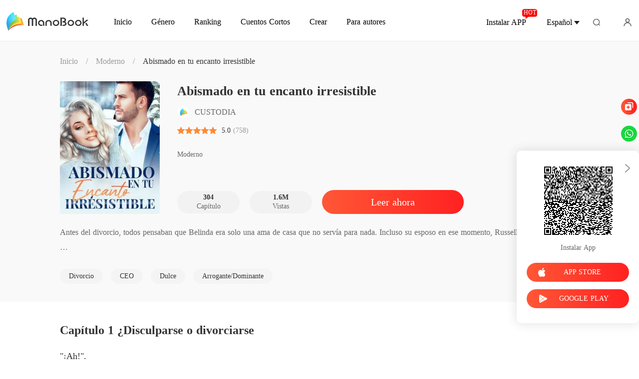

--- FILE ---
content_type: text/html; charset=utf-8
request_url: https://www.manobook.com/bookDetail/9464375/Romance/Abismado-en-tu-encanto-irresistible
body_size: 37098
content:
<!doctype html>
<html data-n-head-ssr lang="es" dir="ltr" data-n-head="%7B%22lang%22:%7B%22ssr%22:%22es%22%7D,%22dir%22:%7B%22ssr%22:%22ltr%22%7D%7D">
<head prefix="og: http://ogp.me/ns# fb: http://ogp.me/ns/fb#" data-n-head="%7B%22prefix%22:%7B%22ssr%22:%22og:%20http://ogp.me/ns#%20fb:%20http://ogp.me/ns/fb#%22%7D%7D">
    <meta http-equiv="Expires" content="0"/>
    <meta http-equiv="Pragma" content="no-cache"/>
    <meta http-equiv="Cache-control" content="no-cache"/>
    <meta http-equiv="Cache" content="no-cache"/>
    <meta  charset="utf-8"/><meta  name="viewport" content="width=device-width, initial-scale=1.0, maximum-scale=1.0, minimum-scale=1.0, user-scalable=no"/><meta  name="keywords" content=""/><meta  name="description" content="Abismado en tu encanto irresistible novela de CUSTODIA para leer gratis en línea en ManoBook, narra una historia sobre . Resumen de la novela Abismado en tu encanto irresistible: Antes del divorcio, todos pensaban que Belinda era solo una ama de casa que no servía para nada. Incluso su esposo en"/><meta  property="og:locale" content="es_ES"/><meta  property="og:type" content="book"/><meta  property="og:title" content="Abismado en tu encanto irresistible novela de CUSTODIA PDF Gratis Online -  - ManoBook"/><meta  property="og:description" content="Abismado en tu encanto irresistible novela de CUSTODIA para leer gratis en línea en ManoBook, narra una historia sobre . Resumen de la novela Abismado en tu encanto irresistible: Antes del divorcio, todos pensaban que Belinda era solo una ama de casa que no servía para nada. Incluso su esposo en"/><meta  property="og:url" content="https://www.manobook.com/bookDetail/9464375/Romance/Abismado-en-tu-encanto-irresistible"/><meta  property="og:site_name" content="https://www.manobook.com"/><meta  property="og:image" content="https://cos-spres.cdreader.com/site-375(new)/0/9464/coverbigger.jpg?v=669cf359f0eecbd132385674cbff077d"/><meta  property="og:image:alt" content="Abismado en tu encanto irresistible"/><meta  property="og:book:author" content="CUSTODIA"/><meta  property="og:book:release_date" content="2023-03-01T11:10:14+00:00"/><meta  property="og:book:tag" content="Divorcio"/><meta  property="og:book:tag" content="CEO"/><meta  property="og:book:tag" content="Dulce"/><meta  property="og:book:tag" content="Arrogante/Dominante"/><title>Abismado en tu encanto irresistible novela de CUSTODIA PDF Gratis Online -  - ManoBook</title><link  rel="icon" type="image/x-icon" href="/favicon.ico"><link  rel="canonical" href="https://www.manobook.com/bookDetail/9464375/Moderno/Abismado-en-tu-encanto-irresistible"><link  rel="alternate" href="https://m.manobook.com/bookDetail/9464375/Moderno/Abismado-en-tu-encanto-irresistible" media="only screen and(max-width:640px)"><script  data-hid="gtm-script">if(!window._gtm_init){window._gtm_init=1;(function(w,n,d,m,e,p){w[d]=(w[d]==1||n[d]=='yes'||n[d]==1||n[m]==1||(w[e]&&w[e][p]&&w[e][p]()))?1:0})(window,navigator,'doNotTrack','msDoNotTrack','external','msTrackingProtectionEnabled');(function(w,d,s,l,x,y){w[x]={};w._gtm_inject=function(i){if(w.doNotTrack||w[x][i])return;w[x][i]=1;w[l]=w[l]||[];w[l].push({'gtm.start':new Date().getTime(),event:'gtm.js'});var f=d.getElementsByTagName(s)[0],j=d.createElement(s);j.async=true;j.src='https://www.googletagmanager.com/gtm.js?id='+i;f.parentNode.insertBefore(j,f);}})(window,document,'script','dataLayer','_gtm_ids','_gtm_inject')}</script><script  data-hid="google-tag-manager">!function(e,t,a,n,g){e[n]=e[n]||[],e[n].push({"gtm.start":(new Date).getTime(),event:"gtm.js"});var m=t.getElementsByTagName(a)[0],r=t.createElement(a);r.async=!0,r.src="https://www.googletagmanager.com/gtm.js?id=GTM-PWDLNZK",m.parentNode.insertBefore(r,m)}(window,document,"script","dataLayer")</script><script  data-hid="google-tag-manager-ldjson" type="application/ld+json">{"@context":"https://schema.org","@type":"WebSite","url":"https://www.manobook.com","potentialAction":[{"@type":"SearchAction","target":"https://www.manobook.com/searchHistory?keyword={search_term_string}","query-input":"required name=search_term_string"}]}</script><script  data-hid="google-tag-appinfo-ldjson" type="application/ld+json">{"@context":"https://schema.org","@type":"SoftwareApplication","name":"ManoBook","applicationCategory":"EntertainmentApplication","aggregateRating":{"@type":"AggregateRating","ratingValue":4.5,"ratingCount":142415},"offers":{"@type":"Offer","price":0}}</script><script  data-hid="ldjson-schema" type="application/ld+json">[{"@context":"https://schema.org","@type":"BreadcrumbList","itemListElement":[{"@type":"ListItem","position":1,"name":"Inicio","item":"https://www.manobook.com"},{"@type":"ListItem","position":2,"name":"Moderno","item":"https://www.manobook.com/Books/Mujeres/Moderno"},{"@type":"ListItem","position":3,"name":"Abismado en tu encanto irresistible","item":"https://www.manobook.com/bookDetail/9464375/Moderno/Abismado-en-tu-encanto-irresistible"}]},{"@context":"https://schema.org","@type":"Book","@id":"https://www.manobook.com/bookDetail/9464375/Moderno/Abismado-en-tu-encanto-irresistible","inLanguage":"sp","url":"https://www.manobook.com/bookDetail/9464375/Moderno/Abismado-en-tu-encanto-irresistible","name":"Abismado en tu encanto irresistible","genre":"Moderno","image":{"@type":"ImageObject","url":"https://cos-spres.cdreader.com/site-375(new)/0/9464/coverorgin.jpg?v=669cf359f0eecbd132385674cbff077d"},"bookFormat":"https://schema.org/EBook","copyrightHolder":"Abismado en tu encanto irresistible / ManoBook","author":[{"@type":"Person","name":"CUSTODIA","url":"https://www.manobook.com/author/CUSTODIA-39132124"}],"description":"Antes del divorcio, todos pensaban que Belinda era solo una ama de casa que no servía para nada. Incluso su esposo en ese momento, Russell, lo creyó.\n\nSin embargo, después del divorcio, se reveló rápidamente que ella era la heredera de la familia Lindfield. No solo era competente en diseño, sino que también era una mujer de negocios astuta que sabía cómo obtener ganancias. Tenía varios hermanos que la adoraban. Al enterarse de que estaba soltera de nuevo, varios hombres guapos la persiguieron, decididos a ganarse su corazón.\n\nCuando volvió a cruzarse en el camino de Russell, levantó con orgullo la barbilla y le preguntó: \"¿Te arrepientes de divorciarte de mí?\".\n\nEl hombre respondió: \"Sí. ¿Y si nos volvemos a casar?\".","aggregateRating":{"@type":"AggregateRating","bestRating":5,"ratingValue":"5.0","ratingCount":"758","reviewCount":"758"},"datePublished":"2023-03-01T11:10:14","dateModified":"02-25 11:48","publisher":{"@type":"Organization","name":"ManoBook","url":"https://www.manobook.com"},"review":[{"@type":"Review","author":{"@type":"Person","name":"Judy"},"datePublished":"2024-06-22 02:22:54","reviewBody":"<img src=\"../images/comment/smiley_image/Expression_14@2x.png\"/><img src=\"../images/comment/smiley_image/Expression_14@2x.png\"/><img src=\"../images/comment/smiley_image/Expression_14@2x.png\"/><img src=\"../images/comment/smiley_image/Expression_14@2x.png\"/>","reviewRating":{"@type":"Rating","bestRating":5,"ratingValue":5}},{"@type":"Review","author":{"@type":"Person","name":"Ame"},"datePublished":"2024-05-08 00:27:01","reviewBody":"esta muy muy muy muy muy muy muy muy muy muy muy muy muy muy buena la trama","reviewRating":{"@type":"Rating","bestRating":5,"ratingValue":5}},{"@type":"Review","author":{"@type":"Person","name":"Ryai"},"datePublished":"2024-04-27 07:56:22","reviewBody":"quiero leere<img src=\"../images/comment/smiley_image/Expression_3@2x.png\"/>","reviewRating":{"@type":"Rating","bestRating":5,"ratingValue":5}}]}]</script><script  data-hid="ldjson-img-schema" type="application/ld+json">{"@context":"https://schema.org","@type":"ImageObject","contentUrl":"https://cos-spres.cdreader.com/site-375(new)/0/9464/coverorgin.jpg?v=669cf359f0eecbd132385674cbff077d","creator":{"@type":"Organization","name":"ManoBook","url":"https://www.manobook.com"}}</script><script  data-hid="ldjson-chapter-schema" type="application/ld+json">{"@context":"https://schema.org","@type":"ItemList","isPartOf":{"@id":"https://www.manobook.com/bookDetail/9464375/Moderno/Abismado-en-tu-encanto-irresistible","@type":"Book","author":{"@type":"Person","name":"CUSTODIA"},"name":"Abismado en tu encanto irresistible","publisher":{"@type":"Organization","name":"ManoBook","url":"https://www.manobook.com"}},"itemListElement":[{"@type":["ListItem","Chapter"],"name":"Capítulo 1 ¿Disculparse o divorciarse","position":1,"url":"https://www.manobook.com/readBook/9464375/524998/Abismado-en-tu-encanto-irresistible"},{"@type":["ListItem","Chapter"],"name":"Capítulo 2 Decepción total","position":2,"url":"https://www.manobook.com/readBook/9464375/524999/Abismado-en-tu-encanto-irresistible"},{"@type":["ListItem","Chapter"],"name":"Capítulo 3 Vamos a divorciarnos","position":3,"url":"https://www.manobook.com/readBook/9464375/525118/Abismado-en-tu-encanto-irresistible"},{"@type":["ListItem","Chapter"],"name":"Capítulo 4 Por fin tiene una oportunidad","position":4,"url":"https://www.manobook.com/readBook/9464375/525800/Abismado-en-tu-encanto-irresistible"},{"@type":["ListItem","Chapter"],"name":"Capítulo 5 Los papeles del divorcio","position":5,"url":"https://www.manobook.com/readBook/9464375/525818/Abismado-en-tu-encanto-irresistible"},{"@type":["ListItem","Chapter"],"name":"Capítulo 6 Alguien tiene que pagar","position":6,"url":"https://www.manobook.com/readBook/9464375/525828/Abismado-en-tu-encanto-irresistible"},{"@type":["ListItem","Chapter"],"name":"Capítulo 7 Él la traicionó primero","position":7,"url":"https://www.manobook.com/readBook/9464375/525836/Abismado-en-tu-encanto-irresistible"},{"@type":["ListItem","Chapter"],"name":"Capítulo 8 Espera mi llamada","position":8,"url":"https://www.manobook.com/readBook/9464375/525839/Abismado-en-tu-encanto-irresistible"},{"@type":["ListItem","Chapter"],"name":"Capítulo 9 ¿Me darás una oportunidad","position":9,"url":"https://www.manobook.com/readBook/9464375/525840/Abismado-en-tu-encanto-irresistible"},{"@type":["ListItem","Chapter"],"name":"Capítulo 10 No es ningún tonto","position":10,"url":"https://www.manobook.com/readBook/9464375/525846/Abismado-en-tu-encanto-irresistible"}]}</script><link rel="preload" href="/_cd/e901ef7.js" as="script"><link rel="preload" href="/_cd/6ae13ae.js" as="script"><link rel="preload" href="/_cd/css/d4d0a47.css" as="style"><link rel="preload" href="/_cd/495d969.js" as="script"><link rel="preload" href="/_cd/css/90cf23b.css" as="style"><link rel="preload" href="/_cd/7f74b1f.js" as="script"><link rel="preload" href="/_cd/css/6e4981d.css" as="style"><link rel="preload" href="/_cd/9cb5bb3.js" as="script"><link rel="preload" href="/_cd/dd4f731.js" as="script"><link rel="preload" href="/_cd/css/a86c10e.css" as="style"><link rel="preload" href="/_cd/1bbb6d3.js" as="script"><link rel="preload" href="/_cd/css/f5672f5.css" as="style"><link rel="preload" href="/_cd/20af3ae.js" as="script"><link rel="stylesheet" href="/_cd/css/d4d0a47.css"><link rel="stylesheet" href="/_cd/css/90cf23b.css"><link rel="stylesheet" href="/_cd/css/6e4981d.css"><link rel="stylesheet" href="/_cd/css/a86c10e.css"><link rel="stylesheet" href="/_cd/css/f5672f5.css">
    <meta name="p:domain_verify" content="bddbabbe37ebf7eeddc05e449033573a"/>
    <script>var g_environment={ASPNETCORE_ENVIRONMENT:"pro",langenv:"sp"};!function(o){var e;if("function"==typeof define&&define.amd&&(define(o),e=!0),"object"==typeof exports&&(module.exports=o(),e=!0),!e){var i=window.Cookies,n=window.Cookies=o();n.noConflict=function(){return window.Cookies=i,n}}}((function(){function o(){for(var o=0,e={};o<arguments.length;o++){var i=arguments[o];for(var n in i)e[n]=i[n]}return e}function e(o){return o.replace(/(%[0-9A-Z]{2})+/g,decodeURIComponent)}return function i(n){function t(){}function c(e,i,c){if("undefined"!=typeof document){"number"==typeof(c=o({path:"/"},t.defaults,c)).expires&&(c.expires=new Date(1*new Date+864e5*c.expires)),c.expires=c.expires?c.expires.toUTCString():"";try{var r=JSON.stringify(i);/^[\{\[]/.test(r)&&(i=r)}catch(o){}i=n.write?n.write(i,e):encodeURIComponent(String(i)).replace(/%(23|24|26|2B|3A|3C|3E|3D|2F|3F|40|5B|5D|5E|60|7B|7D|7C)/g,decodeURIComponent),e=encodeURIComponent(String(e)).replace(/%(23|24|26|2B|5E|60|7C)/g,decodeURIComponent).replace(/[\(\)]/g,escape);var a="";for(var s in c)c[s]&&(a+="; "+s,!0!==c[s]&&(a+="="+c[s].split(";")[0]));return document.cookie=e+"="+i+a}}function r(o,i){if("undefined"!=typeof document){for(var t={},c=document.cookie?document.cookie.split("; "):[],r=0;r<c.length;r++){var a=c[r].split("="),s=a.slice(1).join("=");i||'"'!==s.charAt(0)||(s=s.slice(1,-1));try{var d=e(a[0]);if(s=(n.read||n)(s,d)||e(s),i)try{s=JSON.parse(s)}catch(o){}if(t[d]=s,o===d)break}catch(o){}}return o?t[o]:t}}return t.set=c,t.get=function(o){return r(o,!1)},t.getJSON=function(o){return r(o,!0)},t.remove=function(e,i){c(e,"",o(i,{expires:-1}))},t.defaults={},t.withConverter=i,t}((function(){}))})),Cookies.set("env",g_environment.ASPNETCORE_ENVIRONMENT),Cookies.set("lang",g_environment.langenv);var LANG=g_environment.langenv,ENV=g_environment.ASPNETCORE_ENVIRONMENT,ua="",ipad="",isIphone="",isAndroid="",isMobile="",hostList={ft:{pc:"www.cdreader.com",h5:"mob.cdreader.com"},en:{pc:"www.moboreader.com",h5:"m.moboreader.com"},sp:{pc:"www.manobook.com",h5:"m.manobook.com"},pt:{pc:"www.lera.mobi",h5:"m.lera.mobi"},fr:{pc:"www.kifflire.com",h5:"m.kifflire.com"},ru:{pc:"www.litradnovie.com",h5:"m.litradnovie.com"},jp:{pc:"www.soukainovel.com",h5:"m.soukainovel.com"},id:{pc:"www.bakisah.com",h5:"m.bakisah.com"},th:{pc:"www.meghabook.com",h5:"m.meghabook.com"}},FIRST_ZONE=["cdreader.com","moboreader.com","manobook.com","lera.mobi","kifflire.com","litradnovie.com","soukainovel.com","bakisah.com","meghabook.com"];try{if(isIphone=!(ipad=(ua=navigator.userAgent).match(/(iPad).*OS\s([\d_]+)/))&&ua.match(/(iPhone\sOS)\s([\d_]+)/),isAndroid=ua.match(/(Android)\s+([\d.]+)/),isMobile=isIphone||isAndroid,"micromessenger"==window.navigator.userAgent.toLowerCase().match(/MicroMessenger/i)){let o={win:!1,mac:!1},e=navigator.platform;o.win=0==e.indexOf("Win"),o.mac=0==e.indexOf("Mac"),isMobile=!(o.win||o.mac)}if(console.log("window.location.host",isMobile,isMobile?hostList[LANG].h5:hostList[LANG].pc,window.location.host),FIRST_ZONE.includes(window.location.host)){const o=isMobile?hostList[LANG].h5:hostList[LANG].pc,e=window.location.href.replace(window.location.host,o);window.location.href=e}if(isMobile&&-1===window.location.href.indexOf("client_proid")){let o=window.location.href,e=!1;(ENV.includes("dev")||ENV.includes("test")||ENV.includes("stage"))&&(window.location.href.includes("officialwebsitec1pc")&&(e=!0),o=window.location.href.replace("officialwebsitec1pc","officialwebsitec1mobile")),"pro"===ENV&&(window.location.href.includes(hostList[LANG].pc)&&(e=!0),o=window.location.href.replace(hostList[LANG].pc,hostList[LANG].h5)),-1===window.location.host.indexOf("192.168")&&e?window.location.href=o:console.log("url",o)}}catch(o){}var htmlDom=document.getElementsByTagName("html")[0];htmlDom.style.fontSize="100px",document.addEventListener("gesturestart",(function(o){o.preventDefault()}))</script>
</head>
<body >
<noscript  data-hid="gtm-noscript" data-pbody="true"></noscript><div data-server-rendered="true" id="__cd"><div class="loading-page" style="display:none;" data-v-73dd17ae><canvas id="canvas" data-v-73dd17ae></canvas></div><div id="__layout"><div class="index detail-container" data-v-68da1d5d><div class="header sp" data-v-4b26dd43 data-v-68da1d5d><div class="header-fixed" data-v-4b26dd43><div class="header-container" data-v-4b26dd43><a href="/" target="_self" class="nuxt-link-active" data-v-4b26dd43><img alt="ManoBook" src="/_cd/img/logo-PC-TOP.912217d.png" class="logo" data-v-4b26dd43></a> <div class="menu" data-v-5e4cce22 data-v-4b26dd43><a href="/" target="_self" class="item pointer nuxt-link-active" data-v-5e4cce22><span data-v-5e4cce22>Inicio</span></a> <a href="/Books/Mujeres/Moderno" target="_blank" class="item pointer ant-dropdown-trigger" data-v-5e4cce22 data-v-5e4cce22><span data-v-5e4cce22>Género</span></a> <a href="/ranking/M%C3%A1s-Vendidos" target="_blank" class="item pointer ant-dropdown-trigger" data-v-5e4cce22 data-v-5e4cce22><i class="icon" data-v-5e4cce22></i> <span data-v-5e4cce22>Ranking</span></a> <a href="/best-short-stories" target="_blank" class="item pointer" data-v-5e4cce22><span data-v-5e4cce22>Cuentos Cortos</span></a> <div class="item pointer" data-v-5e4cce22><span data-v-5e4cce22>Crear</span></div> <!----> <!----></div> <div class="download" data-v-364d685c data-v-4b26dd43>
  Instalar APP
  <span data-text="HOT" class="hot" data-v-364d685c>HOT</span></div> <!----> <div data-v-7b450fbd data-v-4b26dd43><div class="search" data-v-7b450fbd></div> <!----></div> <i class="user-icon" data-v-4b26dd43></i></div></div></div> <!----> <div class="bookDetail-box" data-v-68da1d5d><div class="content" data-v-68da1d5d><!----> <div class="top-bar flex-ac" data-v-68da1d5d><a href="/" class="nuxt-link-active" data-v-68da1d5d>Inicio</a> <span class="line" data-v-68da1d5d>/</span> <a href="/Books/Mujeres/Moderno" target="_blank" class="classify" data-v-68da1d5d>Moderno</a> <span class="line" data-v-68da1d5d>/</span> <span class="bookName" data-v-68da1d5d>Abismado en tu encanto irresistible</span></div> <div class="info-box flex" data-v-68da1d5d><div class="left" data-v-68da1d5d><div class="lazy-image" data-v-7919aefc data-v-68da1d5d><img src="https://cos-spres.cdreader.com/site-375(new)/0/9464/coverbig.jpg?v=669cf359f0eecbd132385674cbff077d" alt="Abismado en tu encanto irresistible" class="real-image" data-v-7919aefc> <div data-v-7919aefc></div></div></div> <div class="right notRoles" data-v-68da1d5d><h1 class="title clamp-1" data-v-68da1d5d>Abismado en tu encanto irresistible</h1> <div class="author flex-ac" data-v-68da1d5d><img src="/_cd/img/logo_sp.f067217.jpg" alt data-v-68da1d5d> <a target="_blank" href="/author/CUSTODIA-39132124" data-v-68da1d5d><span class="name" data-v-68da1d5d>CUSTODIA</span></a></div> <div class="star-box" data-v-68da1d5d><div class="star-img-box" data-v-68da1d5d><div class="star-img star" data-v-68da1d5d></div> <div class="star-img-light-box star" style="width:100%;" data-v-68da1d5d></div></div> <div class="item-star" data-v-68da1d5d>
              5.0 <!----></div></div> <div class="label flex-ac mt14" data-v-68da1d5d><div class="item flex-ac" data-v-68da1d5d><a href="/Books/Mujeres/Moderno" target="_blank" class="text classifyHover" data-v-68da1d5d>Moderno</a></div> <!----></div> <div class="info-box-bottom flex-ac" data-v-68da1d5d><div class="item" data-v-68da1d5d><strong data-v-68da1d5d>304 </strong>
              Capítulo
            </div> <div class="item" data-v-68da1d5d><strong data-v-68da1d5d>1.6M </strong>
              Vistas
            </div> <a href="/readBook/9464375/524998/Abismado-en-tu-encanto-irresistible" target="_blank" class="read-btn btn isClick" data-v-68da1d5d>Leer ahora</a></div></div></div> <div class="intro-box box" data-v-68da1d5d><p class="introduce-text" data-v-68da1d5d>Antes del divorcio, todos pensaban que Belinda era solo una ama de casa que no servía para nada. Incluso su esposo en ese momento, Russell, lo creyó.

Sin embargo, después del divorcio, se reveló rápidamente que ella era la heredera de la familia Lindfield. No solo era competente en diseño, sino que también era una mujer de negocios astuta que sabía cómo obtener ganancias. Tenía varios hermanos que la adoraban. Al enterarse de que estaba soltera de nuevo, varios hombres guapos la persiguieron, decididos a ganarse su corazón.

Cuando volvió a cruzarse en el camino de Russell, levantó con orgullo la barbilla y le preguntó: "¿Te arrepientes de divorciarte de mí?".

El hombre respondió: "Sí. ¿Y si nos volvemos a casar?".</p> <!----> <!----></div> <div class="tag-box" data-v-68da1d5d><a href="/tags/Divorcio-371375" target="_blank" data-v-68da1d5d><div class="tag" data-v-68da1d5d>Divorcio</div></a><a href="/tags/CEO-419375" target="_blank" data-v-68da1d5d><div class="tag" data-v-68da1d5d>CEO</div></a><a href="/tags/Dulce-500401" target="_blank" data-v-68da1d5d><div class="tag" data-v-68da1d5d>Dulce</div></a><a href="/tags/ArroganteDominante-500416" target="_blank" data-v-68da1d5d><div class="tag" data-v-68da1d5d>Arrogante/Dominante</div></a></div></div> <div class="bottom-content" data-v-68da1d5d><h3 class="tab-bar" data-v-68da1d5d>
        Contenido
      </h3> <div class="hide-line" data-v-68da1d5d><!----> <div class="chapter-content box" data-v-68da1d5d><h2 class="chapter-title" data-v-68da1d5d>
             Capítulo 1 ¿Disculparse o divorciarse 
          </h2> <div class="chapter-text" data-v-68da1d5d><div data-v-68da1d5d><p class='p_sj'>"¡Ah!". </p><p class='p_sj'></p><p class='p_sj'>Un grito desgarrador rompió la tranquila atmósfera de la mansión de la familia Kameron. </p><p class='p_sj'></p><p class='p_sj'>Hoy era el octogésimo cumpleaños de Rena Kameron, y los invitados se habían reunido en el salón, charlando alegremente. Sin embargo, todos se pusieron alerta al oír el grito. </p><p class='p_sj'></p><p class='p_sj'>Al pie de la escalera, Cassidy Bradley estaba hecha un ovillo, retorciéndose de dolor. Tenía los brazos y las piernas llenos de moratones, que resaltaban sobre su impecable piel. Incluso tenía un labio roto y le corría sangre por la barbilla. </p><p class='p_sj'></p></div> <div data-v-68da1d5d><p class='p_sj'>Asombrada y conmocionada, la multitud miró hacia la escalera, donde había una mujer con el rostro inexpresivo. </p><p class='p_sj'></p><p class='p_sj'>¿Belinda Fletcher? </p><p class='p_sj'></p><p class='p_sj'>Enseguida, los invitados intercambiaron miradas de complicidad, pues podían adivinar a grandes rasgos lo sucedido, y empezaron a reñir a Belinda sin descanso. "¡Debió hablar primero con Russell en lugar de amedrentar a esta mujer!". </p><p class='p_sj'></p><p class='p_sj'>"¡Claro que sí! Una mujer madura no recurriría a la violencia, ni siquiera cuando se trata de otra mujer. Más bien, ¡debió aprender a domar a su marido!". </p><p class='p_sj'></p><p class='p_sj'>Belinda cerró los puños con fuerza. Estaba tan furiosa que no encontró palabras para replicar en ese momento. </p><p class='p_sj'></p><p class='p_sj'>Aquellos curiosos no tenían ningún interés en averiguar la verdad. Estaban demasiado ocupados señalando con el dedo a Belinda con desprecio y sorna. </p><p class='p_sj'></p><p class='p_sj'>Aunque Belinda y Russell Kameron estaban casados, todos en Eimbury sabían que Belinda prácticamente arrebató a Russell de Cassidy. </p><p class='p_sj'></p><p class='p_sj'>Esta última tuvo la gentileza de no vengarse de aquella rompehogares, pero Belinda, por su parte, no dejó de complicarle la vida a la pobre muchacha desde entonces. </p><p class='p_sj'></p><p class='p_sj'>En ese momento, Russell salió de entre la multitud en silencio, frunciendo el cejo ante la escena que tenía delante. </p><p class='p_sj'></p><p class='p_sj'>Al ver su expresión de disgusto, alguien no pudo evitar deleitarse con el picante incidente. "Russell, por fin llegaste. ¡Tu esposa no ha hecho más que abusar de esta pobre mujer!". </p><p class='p_sj'></p><p class='p_sj'>Al oír este comentario fuera de lugar, Russell arrugó el entrecejo. </p><p class='p_sj'></p><p class='p_sj'>Se dirigió presuroso al lado de Cassidy, con los ojos llenos de preocupación. "¿Te encuentras bien, Cassidy? ¿Qué sucedió?". </p><p class='p_sj'></p><p class='p_sj'>"Estoy bien... No es culpa de Belinda, ella no lo hizo a propósito. En realidad soy yo. Es que fui un poco torpe...", tartamudeó Cassidy con voz débil. </p><p class='p_sj'></p><p class='p_sj'>¿No fue culpa suya? </p><p class='p_sj'></p><p class='p_sj'>Russell conocía a su esposa demasiado bien, y sabía que haría lo que fuera con tal de conseguir sus objetivos. </p><p class='p_sj'></p><p class='p_sj'>Russell montó en cólera y actuó por impulso en cuanto oyó la versión de Cassidy. Subió corriendo las escaleras y siseó a Belinda: "¡Discúlpate con Cassidy ahora mismo!". </p><p class='p_sj'></p><p class='p_sj'>Su voz sonó tan fría e indiferente, que casi parecía que estuviera dando órdenes a una humilde esclava en lugar de a su esposa. Belinda sintió que se le revolvía en el estómago. </p><p class='p_sj'></p><p class='p_sj'>¿Disculparse? </p><p class='p_sj'></p><p class='p_sj'>Ni su propio esposo se molestó en escuchar su versión de los hechos y prefirió creer sin rechistar el relato de Cassidy. ¡Qué ironía! </p><p class='p_sj'></p><p class='p_sj'>Con una sonrisa amarga, Belinda levantó la barbilla con obstinación y replicó: "Yo no hice nada malo, ¿por qué debería disculparme con ella?". </p><p class='p_sj'></p><p class='p_sj'>"¿Ah, sí? ¡¿Estás diciendo que Cassidy se cayó por las escaleras por su propia culpa?!", bramó el chico. </p><p class='p_sj'></p><p class='p_sj'>"Eso es justo lo que pasó. ¡Quiere que todo el mundo crea que yo la empujé por las escaleras!". </p><p class='p_sj'></p><p class='p_sj'>Al oír esa excusa tan poco convincente, los invitados estallaron en carcajadas y señalaron a Belinda con gesto de desprecio. </p><p class='p_sj'></p><p class='p_sj'>¿Cómo podía alguien ser tan estúpido como para lanzarse por las escaleras por su propia voluntad? </p><p class='p_sj'></p><p class='p_sj'>¿Quién arriesgaría su propia vida para tenderle una trampa a otra persona? </p><p class='p_sj'></p><p class='p_sj'>¡Nadie creería una historia tan disparatada! </p><p class='p_sj'></p><p class='p_sj'>Ni siquiera Russell. </p><p class='p_sj'></p><p class='p_sj'>Con el rostro fruncido, agarró a Belinda sin previo aviso y la arrastró escaleras abajo. Al ser tomada con la guardia baja, Belinda perdió el equilibrio y su frente se golpeó contra la barandilla y se le hinchó de inmediato. </p><p class='p_sj'></p><p class='p_sj'>Pero Russell no se apiadó de ella en absoluto. Al contrario, dijo sarcásticamente: "¡Bravo! ¡Te lo mereces! Ahora, ¡discúlpate con Cassidy!". </p><p class='p_sj'></p><p class='p_sj'>"No. Yo no hice nada malo". Belinda negó con la cabeza con obstinación. </p><p class='p_sj'></p><p class='p_sj'>¡Era cierto! ¡No había hecho nada malo! </p><p class='p_sj'></p><p class='p_sj'>¡¿Cómo iba a disculparse por algo que no hizo?! </p><p class='p_sj'></p><p class='p_sj'>"Russell, no te preocupes por mí, estoy bien. No quiero que te pelees con tu mujer por culpa mía". </p><p class='p_sj'></p><p class='p_sj'>En ese momento, Cassidy, que se encontraba sentada en el suelo, frotándose los moratones con expresión de dolor, intentó mediar en la situación. </p><p class='p_sj'></p><p class='p_sj'>Sin embargo, su actitud solo sirvió para enfurecer aún más al chico. Miró a Belinda con furia indisimulada, preguntándose cómo una mujer podía ser tan despiadada. </p><p class='p_sj'></p><p class='p_sj'>Agarró a Belinda por la barbilla y gruñó con los dientes apretados: "Discúlpate o nos divorciamos. Elige". </p><p class='p_sj'></p><p class='p_sj'>A Belinda le sorprendió su actitud decidida. De inmediato, la multitud se deshizo en murmullos, cotilleando acaloradamente sobre la pareja que tenían delante. Ella, en cambio, solo se quedó en silencio. </p><p class='p_sj'></p></div></div> <a href="/readBook/9464375/524999/Abismado-en-tu-encanto-irresistible" target="_blank" class="read-btn btn isClick" data-v-68da1d5d>Seguir leyendo</a></div> <!----> <div class="flex-ac-jc" data-v-68da1d5d><div class="viewMore" data-v-68da1d5d><img alt="img" src="[data-uri]" class="downloadIcon" data-v-68da1d5d>
            Ver más comentarios en la APP
          </div></div> <!----> <div class="like-box" style="background-color: #ffffff" data-v-68da1d5d><h2 class="book-items-title" data-v-68da1d5d>Quizás también le guste</h2> <div class="book-items" data-v-68da1d5d><div class="book-item" data-v-68da1d5d><a target="_blank" href="/bookDetail/21395375/Hombre-Lobo/Mi-hermana-me-rob%C3%B3-a-mi-compa%C3%B1ero-y-se-lo-permit%C3%AD" class="img-box" data-v-68da1d5d><div class="lazy-image imgHover" data-v-7919aefc data-v-68da1d5d><img src="https://cos-spres.cdreader.com/site-375(new)/0/21395/coverbig.jpg?v=1aa436198e94e0b55ae2c0505414b571" alt="Mi hermana me robó a mi compañero y se lo permití" class="real-image" data-v-7919aefc> <div data-v-7919aefc></div></div></a> <div class="right" data-v-68da1d5d><a target="_blank" href="/bookDetail/21395375/Hombre-Lobo/Mi-hermana-me-rob%C3%B3-a-mi-compa%C3%B1ero-y-se-lo-permit%C3%AD" data-v-68da1d5d><h3 class="title ellipsis" data-v-68da1d5d>Mi hermana me robó a mi compañero y se lo permití</h3></a> <a target="_blank" href="/author/PageProfit-Studio-158675618" class="classify" data-v-68da1d5d>PageProfit Studio</a> <div class="star-box" data-v-68da1d5d><div class="star-img-box" data-v-68da1d5d><div class="star-img star" data-v-68da1d5d></div> <div class="star-img-light-box star" style="width:98.00000000000001%;" data-v-68da1d5d></div></div> <div class="item-star" data-v-68da1d5d>4.9</div></div> <p class="introduce" data-v-68da1d5d>&quot;Mi hermana amenaza con quitarme a mi compañero. Y yo dejo que se lo quede.&quot;
Nacida sin lobo, Seraphina es la vergüenza de su manada, hasta que una noche de borrachera la deja embarazada y casada con Kieran, el despiadado Alfa que nunca la quiso.
Pero su matrimonio de una década no fue un cuento de hadas.
Durante diez años, soportó la humillación: Sin título de Luna. Sin marca de apareamiento. Solo sábanas frías y miradas más frías aún.
Cuando su perfecta hermana regresó, Kieran pidió el divorcio la misma noche. Y su familia estaba feliz de ver su matrimonio roto.
Seraphina no luchó, sino que se fue en silencio. Sin embargo, cuando el peligro acechó, verdades asombrosas salieron a la luz:
☽ Esa noche no fue un accidente
☽ Su &quot;defecto&quot; es en realidad un don raro
☽ Y ahora todos los Alfas -incluido su exmarido- pelearán por reclamarla
Lástima que ya está cansada de ser poseída.
***
El gruñido de Kieran vibró en mis huesos mientras me sujetaba contra la pared. El calor de su cuerpo atravesaba capas de tela.
&quot;¿Crees que irte es tan fácil, Seraphina?&quot; Sus dientes rozaron la piel inmaculada de mi garganta. &quot;Tú. Eres. Mía.&quot;
Una mano ardiente subió por mi muslo. &quot;Nadie más te tocará jamás.&quot;
&quot;Tuviste diez años para reclamarme, Alfa.&quot; Mostré los dientes en una sonrisa. &quot;Es curioso cómo solo recuerdas que soy tuya... cuando me estoy yendo.&quot;</p></div></div><div class="book-item" data-v-68da1d5d><a target="_blank" href="/bookDetail/20456375/Romance/Seducida-por-el-T%C3%ADo-de-mi-Esposo" class="img-box" data-v-68da1d5d><div class="lazy-image imgHover" data-v-7919aefc data-v-68da1d5d><img src="https://cos-spres.cdreader.com/site-375(new)/0/20456/coverbig.jpg?v=2a7e52fb1251f4d69b197d39fb776644" alt="Seducida por el Tío de mi Esposo" class="real-image" data-v-7919aefc> <div data-v-7919aefc></div></div></a> <div class="right" data-v-68da1d5d><a target="_blank" href="/bookDetail/20456375/Romance/Seducida-por-el-T%C3%ADo-de-mi-Esposo" data-v-68da1d5d><h3 class="title ellipsis" data-v-68da1d5d>Seducida por el Tío de mi Esposo</h3></a> <a target="_blank" href="/author/Hani-166682725" class="classify" data-v-68da1d5d>Hani</a> <div class="star-box" data-v-68da1d5d><div class="star-img-box" data-v-68da1d5d><div class="star-img star" data-v-68da1d5d></div> <div class="star-img-light-box star" style="width:100%;" data-v-68da1d5d></div></div> <div class="item-star" data-v-68da1d5d>5.0</div></div> <p class="introduce" data-v-68da1d5d>Después de descubrir la más cruel de las traiciones -su esposo en la cama con su propia hermana-, Selene Stone toma una decisión desesperada: vengarse de Lucían acostándose con otro hombre. Pero aquella noche de rabia y deseo termina llevándola a los brazos del hombre menos indicado... Alaric Lancaster, el tío de su esposo.
Lo que Selene creyó que sería una noche sin rostro ni nombre se convierte en una cadena imposible de romper. Arrepentida y aterrada por las consecuencias, intenta alejarse y suplicar que todo quede en el olvido. Sin embargo, Alaric no está dispuesto a dejarla escapar tan fácilmente.
Marcado por un sentimiento desconocido y obsesivo que Selene ha despertado en él, Alaric está decidido a tenerla, incluso si debe forzarla a seguir a su lado. En medio de chantajes, secretos familiares y pasiones prohibidas, Selene deberá enfrentarse a sus propios límites... y descubrir que, a veces, el verdadero enemigo es aquel que logra encender tu corazón en medio del odio.
Traición. Venganza. Deseo prohibido. Y un amor oscuro que nunca debió nacer.</p></div></div><div class="book-item" data-v-68da1d5d><a target="_blank" href="/bookDetail/19479375/Hombre-Lobo/El-ascenso-de-la-Luna-fea" class="img-box" data-v-68da1d5d><div class="lazy-image imgHover" data-v-7919aefc data-v-68da1d5d><img src="https://cos-spres.cdreader.com/site-375(new)/0/19479/coverbig.jpg?v=6f984eeaeacf730101a0f8b7f5e316dc" alt="El ascenso de la Luna fea" class="real-image" data-v-7919aefc> <div data-v-7919aefc></div></div></a> <div class="right" data-v-68da1d5d><a target="_blank" href="/bookDetail/19479375/Hombre-Lobo/El-ascenso-de-la-Luna-fea" data-v-68da1d5d><h3 class="title ellipsis" data-v-68da1d5d>El ascenso de la Luna fea</h3></a> <a target="_blank" href="/author/Syra-Tucker-133121270" class="classify" data-v-68da1d5d>Syra Tucker</a> <div class="star-box" data-v-68da1d5d><div class="star-img-box" data-v-68da1d5d><div class="star-img star" data-v-68da1d5d></div> <div class="star-img-light-box star" style="width:98.00000000000001%;" data-v-68da1d5d></div></div> <div class="item-star" data-v-68da1d5d>4.9</div></div> <p class="introduce" data-v-68da1d5d>Lyric había pasado su vida siendo odiada. Era acosada por su rostro lleno de cicatrices y despreciada por todos, incluyendo a su propio compañero. Todos le decían que era fea. Su compañero solo la mantenía cerca para ganar territorio, y en el momento en que consiguió lo que quería, la rechazó, dejándola rota y sola. 

Entonces, conoció al primer hombre que la llamó hermosa. El primero que le mostró lo que se siente ser amada. 

Fue solo una noche, pero lo cambió todo. Para Lyric, él era un santo, un salvador. Para él, ella era la única mujer que había logrado serlo sentir pleno en la intimidad, un problema que había estado enfrentando durante años. 

Lyric pensó que su destino finalmente sería diferente, pero como todos los demás en su vida, él mintió. Y cuando descubrió quién era realmente, se dio cuenta de que no solo era peligroso; era el tipo de hombre del que no se escapa. 

Lyric quería huir. Quería libertad. Pero deseaba encontrar su camino y recuperar su respeto. 

Eventualmente, se vio obligada a entrar en un mundo sombrío y peligroso del que preferiría mantenerse alejada.</p></div></div><div class="book-item" data-v-68da1d5d><a target="_blank" href="/bookDetail/21238375/Moderno/Haci%C3%A9ndole-un-favor-a-mi-jefe" class="img-box" data-v-68da1d5d><div class="lazy-image imgHover" data-v-7919aefc data-v-68da1d5d><img src="https://cos-spres.cdreader.com/site-375(new)/0/21238/coverbig.jpg?v=668b1c4f5b44d0cbd9a29e94f02e3651" alt="Haciéndole un favor a mi jefe" class="real-image" data-v-7919aefc> <div data-v-7919aefc></div></div></a> <div class="right" data-v-68da1d5d><a target="_blank" href="/bookDetail/21238375/Moderno/Haci%C3%A9ndole-un-favor-a-mi-jefe" data-v-68da1d5d><h3 class="title ellipsis" data-v-68da1d5d>Haciéndole un favor a mi jefe</h3></a> <a target="_blank" href="/author/Souza-Souza-133121270" class="classify" data-v-68da1d5d>Souza Souza</a> <div class="star-box" data-v-68da1d5d><div class="star-img-box" data-v-68da1d5d><div class="star-img star" data-v-68da1d5d></div> <div class="star-img-light-box star" style="width:100%;" data-v-68da1d5d></div></div> <div class="item-star" data-v-68da1d5d>5.0</div></div> <p class="introduce" data-v-68da1d5d>Winona había aceptado fingir ser la novia de su jefe en un evento donde su exesposa planeaba aparecer con el hombre con quien le había engañado. 

&quot;A ver qué pasa&quot;.</p></div></div><div class="book-item" data-v-68da1d5d><a target="_blank" href="/bookDetail/14128375/Moderno/Enamorarme-de-ella-despu%C3%A9s-del-divorcio" class="img-box" data-v-68da1d5d><div class="lazy-image imgHover" data-v-7919aefc data-v-68da1d5d><img src="https://cos-spres.cdreader.com/site-375(new)/0/14128/coverbig.jpg?v=3af4f263aefe42a6061a86f483852973" alt="Enamorarme de ella después del divorcio" class="real-image" data-v-7919aefc> <div data-v-7919aefc></div></div></a> <div class="right" data-v-68da1d5d><a target="_blank" href="/bookDetail/14128375/Moderno/Enamorarme-de-ella-despu%C3%A9s-del-divorcio" data-v-68da1d5d><h3 class="title ellipsis" data-v-68da1d5d>Enamorarme de ella después del divorcio</h3></a> <a target="_blank" href="/author/PR-158675618" class="classify" data-v-68da1d5d>PR</a> <div class="star-box" data-v-68da1d5d><div class="star-img-box" data-v-68da1d5d><div class="star-img star" data-v-68da1d5d></div> <div class="star-img-light-box star" style="width:100%;" data-v-68da1d5d></div></div> <div class="item-star" data-v-68da1d5d>5.0</div></div> <p class="introduce" data-v-68da1d5d>Stella Richard se casó con Rene Kingston en lugar de su hermana Sophia por algunas razones. Pero desde el principio, ella sabe que su matrimonio era solo un contrato por tiempo límite y una vez que se cumplió el tiempo, ella tenía que irse. Para RK, este matrimonio fue solo una carga, pero para ella fue un regalo de Dios. Porque RK era el hombre al que había amado toda su juventud... Entonces, mientras tanto de su matrimonio, Stella hizo todo lo posible para que este matrimonio funcionara. Pero el día que descubrió que estaba embarazada, su esposo le dio el papel de divorcio y le dijo... &quot;No quiero a este niño. No olvides abortar&quot;. Estas palabras salen de su boca, como una bomba para Stella, y cambiaron su vida... Ella firmó su nombre en el papel de divorcio y salió de la casa... Porque ella no quiere estar con un hombre tan frío... Seis años después... RK compró la empresa en la que trabajaba Stella. Pero Stella hizo todo lo posible por no tener nada que ver con él... Porque ella tenía un hijo y no quería que él se enterara de él... Pero un día, cuando Stella recogió a su hijo de la escuela, él la vio... RK, &quot;¿Cómo te atreves a tener un hijo con otro hombre?&quot; Stella, &quot;No creo que tenga nada que ver contigo&quot;. RK estaba a punto de decir más cuando su mirada se posó en el niño a su lado... Su rostro se veía igual que cuando era joven...</p></div></div><div class="book-item" data-v-68da1d5d><a target="_blank" href="/bookDetail/18852375/Moderno/EXESPOSA-DESECHADA-Renaciendo-de-las-cenizas" class="img-box" data-v-68da1d5d><div class="lazy-image imgHover" data-v-7919aefc data-v-68da1d5d><img src="https://cos-spres.cdreader.com/site-375(new)/0/18852/coverbig.jpg?v=e3b6ea68da1ef9792f2a0db20a68a7c1" alt="EXESPOSA DESECHADA: Renaciendo de las cenizas" class="real-image" data-v-7919aefc> <div data-v-7919aefc></div></div></a> <div class="right" data-v-68da1d5d><a target="_blank" href="/bookDetail/18852375/Moderno/EXESPOSA-DESECHADA-Renaciendo-de-las-cenizas" data-v-68da1d5d><h3 class="title ellipsis" data-v-68da1d5d>EXESPOSA DESECHADA: Renaciendo de las cenizas</h3></a> <a target="_blank" href="/author/Annypen-133121270" class="classify" data-v-68da1d5d>Annypen</a> <div class="star-box" data-v-68da1d5d><div class="star-img-box" data-v-68da1d5d><div class="star-img star" data-v-68da1d5d></div> <div class="star-img-light-box star" style="width:100%;" data-v-68da1d5d></div></div> <div class="item-star" data-v-68da1d5d>5.0</div></div> <p class="introduce" data-v-68da1d5d>Camila Lewis era la hija olvidada, la esposa no amada, y la mujer que fue descartada como un trapo viejo. Traicionada por su esposo, rechazada por su propia familia y luego atacada prácticamente hasta la muerte por la hermana que le robó todo, desapareció sin dejar rastro. 

La débil e ingenua Camila murió la noche en que su auto fue empujado fuera de aquel puente. 

Un año después, regresó como Camila Kane, más rica, más fría y más poderosa de lo que nadie podría haber imaginado. Armada con riqueza, inteligencia y sed de venganza, ya no era la mujer a la que todos pisotearon, sino un huracán que cambiaría la vida de sus agresores. 

Su exmarido suplicó su perdón, su malvada hermana vio cómo su vida se desmoronaba, y sus padres lamentaron el haberla dejado de lado. Camila no volvió por disculpas, sino para destruirlos. 

Sin embargo, mientras sus enemigos caían a sus pies, quedó una pregunta: cuándo la venganza terminaría, ¿qué quedaría? 

Un misterioso millonario, Alexander Pierce, se cruzó en su camino, y le ofreció algo que creyó que había perdido para siempre: un futuro. ¿Pero podría una mujer que se reconstruyó desde el dolor aprender a amar de nuevo? 

Renació de las cenizas para destruir a aquellos que la traicionaron. Ahora, debía decidir si gobernaría sola... o si se abriría al amor de nuevo.</p></div></div></div></div></div> <div class="new-catalog" data-v-68da1d5d><div class="last-box flex-ac-js" data-v-68da1d5d><div class="left" data-v-68da1d5d>
            Recién lanzado:
            <a target="_blank" href="/readBook/9464375/618892/Abismado-en-tu-encanto-irresistible" class="last-chapter" data-v-68da1d5d>Capítulo 304 Hay alguien en la ducha</a>
             
            02-25 11:48
          </div> <div class="right" data-v-68da1d5d><img alt="img" src="[data-uri]" class="upIcon" data-v-68da1d5d></div> <img alt="img" src="[data-uri]" class="catalog-close" data-v-68da1d5d></div> <div class="chapter-list" data-v-68da1d5d><div class="chapter-item" data-v-68da1d5d><a href="/readBook/9464375/524998/Abismado-en-tu-encanto-irresistible" target="_blank" class="chapter-name" data-v-68da1d5d> Capítulo 1 ¿Disculparse o divorciarse </a> <div class="chapter-update" data-v-68da1d5d>01/03/2023</div> <!----></div><div class="chapter-item" data-v-68da1d5d><a href="/readBook/9464375/524999/Abismado-en-tu-encanto-irresistible" target="_blank" class="chapter-name" data-v-68da1d5d>Capítulo 2 Decepción total</a> <div class="chapter-update" data-v-68da1d5d>01/03/2023</div> <!----></div><div class="chapter-item" data-v-68da1d5d><a href="/readBook/9464375/525118/Abismado-en-tu-encanto-irresistible" target="_blank" class="chapter-name" data-v-68da1d5d>Capítulo 3 Vamos a divorciarnos</a> <div class="chapter-update" data-v-68da1d5d>01/03/2023</div> <!----></div><div class="chapter-item" data-v-68da1d5d><a href="/readBook/9464375/525800/Abismado-en-tu-encanto-irresistible" target="_blank" class="chapter-name" data-v-68da1d5d>Capítulo 4 Por fin tiene una oportunidad</a> <div class="chapter-update" data-v-68da1d5d>01/03/2023</div> <!----></div><div class="chapter-item" data-v-68da1d5d><a href="/readBook/9464375/525818/Abismado-en-tu-encanto-irresistible" target="_blank" class="chapter-name" data-v-68da1d5d>Capítulo 5 Los papeles del divorcio</a> <div class="chapter-update" data-v-68da1d5d>01/03/2023</div> <!----></div><div class="chapter-item" data-v-68da1d5d><a href="/readBook/9464375/525828/Abismado-en-tu-encanto-irresistible" target="_blank" class="chapter-name" data-v-68da1d5d>Capítulo 6 Alguien tiene que pagar</a> <div class="chapter-update" data-v-68da1d5d>01/03/2023</div> <!----></div><div class="chapter-item" data-v-68da1d5d><a href="/readBook/9464375/525836/Abismado-en-tu-encanto-irresistible" target="_blank" class="chapter-name" data-v-68da1d5d>Capítulo 7 Él la traicionó primero</a> <div class="chapter-update" data-v-68da1d5d>01/03/2023</div> <!----></div><div class="chapter-item" data-v-68da1d5d><a href="/readBook/9464375/525839/Abismado-en-tu-encanto-irresistible" target="_blank" class="chapter-name" data-v-68da1d5d>Capítulo 8 Espera mi llamada</a> <div class="chapter-update" data-v-68da1d5d>01/03/2023</div> <div class="lockIcon" data-v-68da1d5d></div></div><div class="chapter-item" data-v-68da1d5d><a href="/readBook/9464375/525840/Abismado-en-tu-encanto-irresistible" target="_blank" class="chapter-name" data-v-68da1d5d> Capítulo 9 ¿Me darás una oportunidad </a> <div class="chapter-update" data-v-68da1d5d>01/03/2023</div> <div class="lockIcon" data-v-68da1d5d></div></div><div class="chapter-item" data-v-68da1d5d><a href="/readBook/9464375/525846/Abismado-en-tu-encanto-irresistible" target="_blank" class="chapter-name" data-v-68da1d5d>Capítulo 10 No es ningún tonto</a> <div class="chapter-update" data-v-68da1d5d>01/03/2023</div> <div class="lockIcon" data-v-68da1d5d></div></div><div class="chapter-item" data-v-68da1d5d><a href="/readBook/9464375/525848/Abismado-en-tu-encanto-irresistible" target="_blank" class="chapter-name" data-v-68da1d5d> Capítulo 11 ¿Exactamente de qué es ella capaz </a> <div class="chapter-update" data-v-68da1d5d>01/03/2023</div> <div class="lockIcon" data-v-68da1d5d></div></div><div class="chapter-item" data-v-68da1d5d><a href="/readBook/9464375/526471/Abismado-en-tu-encanto-irresistible" target="_blank" class="chapter-name" data-v-68da1d5d>Capítulo 12 Regreso a casa</a> <div class="chapter-update" data-v-68da1d5d>01/03/2023</div> <div class="lockIcon" data-v-68da1d5d></div></div><div class="chapter-item" data-v-68da1d5d><a href="/readBook/9464375/526828/Abismado-en-tu-encanto-irresistible" target="_blank" class="chapter-name" data-v-68da1d5d>Capítulo 13 Mucho tiempo sin verte</a> <div class="chapter-update" data-v-68da1d5d>01/03/2023</div> <div class="lockIcon" data-v-68da1d5d></div></div><div class="chapter-item" data-v-68da1d5d><a href="/readBook/9464375/526829/Abismado-en-tu-encanto-irresistible" target="_blank" class="chapter-name" data-v-68da1d5d>Capítulo 14 La negociación</a> <div class="chapter-update" data-v-68da1d5d>01/03/2023</div> <div class="lockIcon" data-v-68da1d5d></div></div><div class="chapter-item" data-v-68da1d5d><a href="/readBook/9464375/526831/Abismado-en-tu-encanto-irresistible" target="_blank" class="chapter-name" data-v-68da1d5d>Capítulo 15 Me importa un carajo</a> <div class="chapter-update" data-v-68da1d5d>01/03/2023</div> <div class="lockIcon" data-v-68da1d5d></div></div><div class="chapter-item" data-v-68da1d5d><a href="/readBook/9464375/527343/Abismado-en-tu-encanto-irresistible" target="_blank" class="chapter-name" data-v-68da1d5d>Capítulo 16 Mike Wynter</a> <div class="chapter-update" data-v-68da1d5d>01/03/2023</div> <div class="lockIcon" data-v-68da1d5d></div></div><div class="chapter-item" data-v-68da1d5d><a href="/readBook/9464375/527552/Abismado-en-tu-encanto-irresistible" target="_blank" class="chapter-name" data-v-68da1d5d>Capítulo 17 Miss Dew</a> <div class="chapter-update" data-v-68da1d5d>01/03/2023</div> <div class="lockIcon" data-v-68da1d5d></div></div><div class="chapter-item" data-v-68da1d5d><a href="/readBook/9464375/527561/Abismado-en-tu-encanto-irresistible" target="_blank" class="chapter-name" data-v-68da1d5d>Capítulo 18 No te molestes</a> <div class="chapter-update" data-v-68da1d5d>01/03/2023</div> <div class="lockIcon" data-v-68da1d5d></div></div><div class="chapter-item" data-v-68da1d5d><a href="/readBook/9464375/527564/Abismado-en-tu-encanto-irresistible" target="_blank" class="chapter-name" data-v-68da1d5d>Capítulo 19 Atrapado en el pasado</a> <div class="chapter-update" data-v-68da1d5d>01/03/2023</div> <div class="lockIcon" data-v-68da1d5d></div></div><div class="chapter-item" data-v-68da1d5d><a href="/readBook/9464375/527565/Abismado-en-tu-encanto-irresistible" target="_blank" class="chapter-name" data-v-68da1d5d>Capítulo 20 Preparativos para la exposición de arte</a> <div class="chapter-update" data-v-68da1d5d>01/03/2023</div> <div class="lockIcon" data-v-68da1d5d></div></div><div class="chapter-item" data-v-68da1d5d><a href="/readBook/9464375/527809/Abismado-en-tu-encanto-irresistible" target="_blank" class="chapter-name" data-v-68da1d5d>Capítulo 21 Volver a encontrarse</a> <div class="chapter-update" data-v-68da1d5d>01/03/2023</div> <div class="lockIcon" data-v-68da1d5d></div></div><div class="chapter-item" data-v-68da1d5d><a href="/readBook/9464375/527812/Abismado-en-tu-encanto-irresistible" target="_blank" class="chapter-name" data-v-68da1d5d>Capítulo 22 La verdadera estrella</a> <div class="chapter-update" data-v-68da1d5d>01/03/2023</div> <div class="lockIcon" data-v-68da1d5d></div></div><div class="chapter-item" data-v-68da1d5d><a href="/readBook/9464375/528048/Abismado-en-tu-encanto-irresistible" target="_blank" class="chapter-name" data-v-68da1d5d>Capítulo 23 Un chisme deliberado</a> <div class="chapter-update" data-v-68da1d5d>01/03/2023</div> <div class="lockIcon" data-v-68da1d5d></div></div><div class="chapter-item" data-v-68da1d5d><a href="/readBook/9464375/528069/Abismado-en-tu-encanto-irresistible" target="_blank" class="chapter-name" data-v-68da1d5d>Capítulo 24 La firma del contrato</a> <div class="chapter-update" data-v-68da1d5d>01/03/2023</div> <div class="lockIcon" data-v-68da1d5d></div></div><div class="chapter-item" data-v-68da1d5d><a href="/readBook/9464375/528130/Abismado-en-tu-encanto-irresistible" target="_blank" class="chapter-name" data-v-68da1d5d> Capítulo 25 ¿Quién inició el rumor </a> <div class="chapter-update" data-v-68da1d5d>01/03/2023</div> <div class="lockIcon" data-v-68da1d5d></div></div><div class="chapter-item" data-v-68da1d5d><a href="/readBook/9464375/528145/Abismado-en-tu-encanto-irresistible" target="_blank" class="chapter-name" data-v-68da1d5d>Capítulo 26 Un hombre tan decepcionante</a> <div class="chapter-update" data-v-68da1d5d>01/03/2023</div> <div class="lockIcon" data-v-68da1d5d></div></div><div class="chapter-item" data-v-68da1d5d><a href="/readBook/9464375/528165/Abismado-en-tu-encanto-irresistible" target="_blank" class="chapter-name" data-v-68da1d5d>Capítulo 27 Escándalo en la exhibición de arte</a> <div class="chapter-update" data-v-68da1d5d>01/03/2023</div> <div class="lockIcon" data-v-68da1d5d></div></div><div class="chapter-item" data-v-68da1d5d><a href="/readBook/9464375/528176/Abismado-en-tu-encanto-irresistible" target="_blank" class="chapter-name" data-v-68da1d5d>Capítulo 28 Hector Palmer</a> <div class="chapter-update" data-v-68da1d5d>01/03/2023</div> <div class="lockIcon" data-v-68da1d5d></div></div><div class="chapter-item" data-v-68da1d5d><a href="/readBook/9464375/528192/Abismado-en-tu-encanto-irresistible" target="_blank" class="chapter-name" data-v-68da1d5d> Capítulo 29 ¿Quién estaba detrás de esto </a> <div class="chapter-update" data-v-68da1d5d>01/03/2023</div> <div class="lockIcon" data-v-68da1d5d></div></div><div class="chapter-item" data-v-68da1d5d><a href="/readBook/9464375/528222/Abismado-en-tu-encanto-irresistible" target="_blank" class="chapter-name" data-v-68da1d5d>Capítulo 30 La mujer detrás de todo</a> <div class="chapter-update" data-v-68da1d5d>01/03/2023</div> <div class="lockIcon" data-v-68da1d5d></div></div><div class="chapter-item" data-v-68da1d5d><a href="/readBook/9464375/528225/Abismado-en-tu-encanto-irresistible" target="_blank" class="chapter-name" data-v-68da1d5d>Capítulo 31 Hazte más fuerte</a> <div class="chapter-update" data-v-68da1d5d>02/03/2023</div> <div class="lockIcon" data-v-68da1d5d></div></div><div class="chapter-item" data-v-68da1d5d><a href="/readBook/9464375/528244/Abismado-en-tu-encanto-irresistible" target="_blank" class="chapter-name" data-v-68da1d5d>Capítulo 32 A nadie le importa tu hombre</a> <div class="chapter-update" data-v-68da1d5d>03/03/2023</div> <div class="lockIcon" data-v-68da1d5d></div></div><div class="chapter-item" data-v-68da1d5d><a href="/readBook/9464375/528370/Abismado-en-tu-encanto-irresistible" target="_blank" class="chapter-name" data-v-68da1d5d> Capítulo 33 ¿Quién más estaba detrás de esto </a> <div class="chapter-update" data-v-68da1d5d>04/03/2023</div> <div class="lockIcon" data-v-68da1d5d></div></div><div class="chapter-item" data-v-68da1d5d><a href="/readBook/9464375/528540/Abismado-en-tu-encanto-irresistible" target="_blank" class="chapter-name" data-v-68da1d5d>Capítulo 34 Por siempre y para siempre</a> <div class="chapter-update" data-v-68da1d5d>05/03/2023</div> <div class="lockIcon" data-v-68da1d5d></div></div><div class="chapter-item" data-v-68da1d5d><a href="/readBook/9464375/528658/Abismado-en-tu-encanto-irresistible" target="_blank" class="chapter-name" data-v-68da1d5d>Capítulo 35 Delicada belleza</a> <div class="chapter-update" data-v-68da1d5d>06/03/2023</div> <div class="lockIcon" data-v-68da1d5d></div></div><div class="chapter-item" data-v-68da1d5d><a href="/readBook/9464375/528664/Abismado-en-tu-encanto-irresistible" target="_blank" class="chapter-name" data-v-68da1d5d> Capítulo 36 ¿Quién es esa chica hermosa </a> <div class="chapter-update" data-v-68da1d5d>07/03/2023</div> <div class="lockIcon" data-v-68da1d5d></div></div><div class="chapter-item" data-v-68da1d5d><a href="/readBook/9464375/528671/Abismado-en-tu-encanto-irresistible" target="_blank" class="chapter-name" data-v-68da1d5d>Capítulo 37 Los famosos bollos fritos de Stevie</a> <div class="chapter-update" data-v-68da1d5d>08/03/2023</div> <div class="lockIcon" data-v-68da1d5d></div></div><div class="chapter-item" data-v-68da1d5d><a href="/readBook/9464375/528684/Abismado-en-tu-encanto-irresistible" target="_blank" class="chapter-name" data-v-68da1d5d>Capítulo 38 Seremos tus hijos</a> <div class="chapter-update" data-v-68da1d5d>09/03/2023</div> <div class="lockIcon" data-v-68da1d5d></div></div><div class="chapter-item" data-v-68da1d5d><a href="/readBook/9464375/528704/Abismado-en-tu-encanto-irresistible" target="_blank" class="chapter-name" data-v-68da1d5d>Capítulo 39 ¡No estoy de humor!</a> <div class="chapter-update" data-v-68da1d5d>10/03/2023</div> <div class="lockIcon" data-v-68da1d5d></div></div><div class="chapter-item" data-v-68da1d5d><a href="/readBook/9464375/528707/Abismado-en-tu-encanto-irresistible" target="_blank" class="chapter-name" data-v-68da1d5d>Capítulo 40 Confía en ella</a> <div class="chapter-update" data-v-68da1d5d>11/03/2023</div> <div class="lockIcon" data-v-68da1d5d></div></div> <!----></div></div></div></div> <div class="cFooter" data-v-fd9f431a data-v-68da1d5d><div class="content" data-v-fd9f431a><div class="left" data-v-fd9f431a><img alt="ManoBook" src="/_cd/img/logo-bottom.40eb09b.png" class="logoImg" data-v-fd9f431a> <div class="share-box flex-ac" data-v-fd9f431a></div> <p class="copyright" data-v-fd9f431a>
        © 2018-now
        <a href="/" target="_blank" data-v-fd9f431a>ManoBook</a>
        
        
      </p> <!----> <!----></div> <div class="right flex" data-v-fd9f431a><div class="items" data-v-fd9f431a><h4 class="title" data-v-fd9f431a>Recursos</h4> <p class="item" data-v-fd9f431a></p> <a target="_blank" class="item" data-v-fd9f431a>Para autores</a> <a target="_blank" class="item" data-v-fd9f431a>Contactarnos</a> <a target="_blank" href="/taglist" class="item" data-v-fd9f431a>Tags</a> <a target="_blank" href="/Completed" class="item" data-v-fd9f431a>Libros Completados</a></div> <div class="items width" data-v-fd9f431a><h4 class="title" data-v-fd9f431a>Referencias</h4> <div class="items-link" data-v-fd9f431a></div></div> <div class="items" data-v-fd9f431a><h4 class="title" data-v-fd9f431a>Avisos Legales</h4> <a target="_blank" class="item" data-v-fd9f431a>Condiciones de Servicio</a> <a target="_blank" class="item" data-v-fd9f431a>Política de Privacidad</a> <a target="_blank" class="item" data-v-fd9f431a>Quejas sobre Derechos de Autor</a></div></div></div></div> <div class="toTop" style="display:none;" data-v-166d65bc data-v-68da1d5d><img src="[data-uri]" class="topIcon" data-v-166d65bc> <p class="text" data-v-166d65bc>TOP</p></div> <div class="download" data-v-36432a60 data-v-68da1d5d><img src="[data-uri]" alt class="QRCode" data-v-36432a60> <div class="download-txt" data-v-36432a60>Instalar App</div> <div class="apple-btn btn isClick" data-v-36432a60><img src="[data-uri]" alt="icon" data-v-36432a60> <span data-v-36432a60>APP STORE</span></div> <div class="google-btn btn isClick" data-v-36432a60><img src="/_cd/img/google.469ce25.png" alt="icon" data-v-36432a60> <span data-v-36432a60>GOOGLE PLAY</span></div> <img src="[data-uri]" class="closeIcon" data-v-36432a60></div></div></div></div><script>window.__CD__=(function(a,b,c,d,e,f,g,h,i,j,k,l,m,n,o,p,q,r,s,t,u,v,w,x,y,z,A,B,C,D,E,F,G,H,I,J,K,L,M,N,O,P,Q,R,S,T,U,V,W,X,Y,Z,_,$,aa,ab,ac,ad,ae,af,ag,ah,ai,aj,ak,al,am,an,ao,ap,aq,ar,as,at,au,av,aw,ax,ay,az,aA,aB,aC,aD,aE,aF,aG,aH,aI,aJ,aK,aL,aM,aN,aO,aP,aQ,aR,aS,aT,aU,aV,aW,aX,aY,aZ,a_,a$,ba,bb,bc,bd,be,bf,bg,bh,bi,bj,bk,bl,bm,bn,bo,bp,bq,br,bs,bt,bu,bv,bw,bx,by,bz,bA,bB,bC,bD,bE,bF,bG,bH,bI,bJ,bK,bL,bM,bN,bO,bP,bQ,bR,bS,bT,bU,bV,bW,bX,bY,bZ,b_,b$,ca,cb,cc,cd,ce,cf,cg,ch,ci,cj,ck,cl,cm,cn,co,cp,cq,cr,cs,ct,cu,cv,cw,cx,cy,cz,cA,cB,cC,cD,cE,cF,cG,cH,cI,cJ,cK,cL,cM,cN,cO,cP,cQ,cR,cS,cT,cU,cV,cW,cX,cY,cZ,c_,c$,da,db,dc,dd,de,df,dg,dh,di,dj,dk,dl,dm,dn,do0,dp,dq,dr,ds,dt,du,dv,dw,dx,dy,dz,dA,dB,dC,dD,dE,dF,dG,dH,dI,dJ,dK,dL,dM,dN,dO,dP,dQ,dR,dS,dT,dU,dV,dW,dX,dY,dZ,d_,d$,ea,eb,ec,ed,ee,ef,eg,eh,ei,ej,ek,el,em,en,eo,ep,eq,er,es,et,eu,ev,ew,ex,ey,ez,eA,eB,eC,eD,eE,eF,eG,eH,eI,eJ,eK,eL,eM,eN,eO,eP,eQ,eR,eS,eT,eU,eV,eW,eX,eY,eZ,e_,e$,fa,fb,fc,fd,fe,ff,fg,fh,fi,fj,fk,fl,fm,fn,fo,fp,fq,fr,fs,ft,fu,fv,fw,fx,fy,fz,fA,fB,fC,fD,fE,fF,fG,fH,fI,fJ,fK,fL,fM,fN,fO,fP,fQ,fR,fS,fT,fU,fV,fW,fX,fY,fZ,f_,f$,ga,gb,gc,gd,ge,gf,gg,gh,gi,gj,gk,gl,gm,gn){aJ.title=aK;aJ.description="Abismado en tu encanto irresistible novela de CUSTODIA para leer gratis en línea en ManoBook, narra una historia sobre . Resumen de la novela Abismado en tu encanto irresistible: Antes del divorcio, todos pensaban que Belinda era solo una ama de casa que no servía para nada. Incluso su esposo en ese momento, Russell, lo creyó.\n\nSin embargo, después del divorcio, se reveló rápidamente que ella era la heredera de la familia Lindfield. No solo era competente en diseño, sino que también era una mujer de negocios astuta que sabía cómo obtener ganancias. Tenía varios hermanos que la adoraban. Al enterarse de que estaba soltera de nuevo, varios hombres guapos la persiguieron, decididos a ganarse su corazón.\n\nCuando volvió a cruzarse en el camino de Russell, levantó con orgullo la barbilla y le preguntó: \"¿Te arrepientes de divorciarte de mí?\".\n\nEl hombre respondió: \"Sí. ¿Y si nos volvemos a casar?\".";aJ.keyWord=d;aL.isSpeedSowing=b;aL.dayUpdate=a;aL.bookId=9464375;aL.mainBookId=a;aL.bookName=q;aL.authorId="39132124";aL.authorName=A;aL.imgUrl="https:\u002F\u002Fcos-spres.cdreader.com\u002Fsite-375(new)\u002F0\u002F9464\u002Fcoverbig.jpg?v=669cf359f0eecbd132385674cbff077d";aL.introduce=aM;aL.readerNum=1625763;aL.updateChapter="4744 Capítulo 304 Hay alguien en la ducha";aL.updatetime=aN;aL.chapterNum=304;aL.chapterName=X;aL.cName=g;aL.site="No clasificado";aL.bookLength="393952";aL.bookStar=k;aL.cid=y;aL.buildTime=aO;aL.viewedBooks=[{bookId:20039375,imgUrl:"https:\u002F\u002Fcos-spres.cdreader.com\u002Fsite-375(new)\u002F0\u002F20039\u002Fcoverorgin.jpg?v=cbee84fc6821e46c2061ac78024c5513",bookName:"El regreso de la supermodelo: demasiado hermosa para ser tuya otra vez",genre:g,viewedPer:"76.9% leido",authorName:"Fritz Lagerquist"},{bookId:19693375,imgUrl:"https:\u002F\u002Fcos-spres.cdreader.com\u002Fsite-375(new)\u002F0\u002F19693\u002Fcoverorgin.jpg?v=18d4450043284b45f7c6676717937eb6",bookName:"Una vez descartada, ahora deseada",genre:g,viewedPer:"73.2% leido",authorName:"Ashton Wilde"},{bookId:19663375,imgUrl:"https:\u002F\u002Fcos-spres.cdreader.com\u002Fsite-375(new)\u002F0\u002F19663\u002Fcoverorgin.jpg?v=ee24a3aff47fd4671d917a6b23615725",bookName:"La fabulosa exesposa del CEO",genre:g,viewedPer:"76.6% leido",authorName:"Lucia Love"},{bookId:20185375,imgUrl:"https:\u002F\u002Fcos-spres.cdreader.com\u002Fsite-375(new)\u002F0\u002F20185\u002Fcoverorgin.jpg?v=04a0044977648ac48d69bd4435200524",bookName:"La venganza de la exesposa no deseada",genre:g,viewedPer:"73.8% leido",authorName:"Idaline Miele"},{bookId:20576375,imgUrl:"https:\u002F\u002Fcos-spres.cdreader.com\u002Fsite-375(new)\u002F0\u002F20576\u002Fcoverorgin.jpg?v=fff12a00cbde4e1ac9291d5ce1f6477f",bookName:"Comprada por los guerreros alienígenas",genre:g,viewedPer:"73.5% leido",authorName:"Rabbit4"},{bookId:4472375,imgUrl:"https:\u002F\u002Fcos-spres.cdreader.com\u002Fsite-375(new)\u002F0\u002F4472\u002Fcoverorgin.jpg?v=25e6324ca8a8c0111ae14fed6b9b7e23",bookName:"INSACIABLE.",genre:g,viewedPer:"76.4% leido",authorName:"TR"}];aL.url=d;aL.bookStat=e;aL.channelStr="女频";aL.lastReadChapterID=a;aL.lastReadChapterName=c;aL.isAutomatic=b;aL.isFull="未完本";aL.roles=c;aL.seriesID=c;aL.tag=[Y,j,z,p];aL.tagList=[{id:371375,tag:Y},{id:x,tag:j},{id:aH,tag:z},{id:V,tag:p}];aL.updateNum=a;return {layout:"default",data:[{languageKey:o,rankBookList:[{bookId:21395375,rankNumber:"1M",title:"Mi hermana me robó a mi compañero y se lo permití",img:"https:\u002F\u002Fcos-spres.cdreader.com\u002Fsite-375(new)\u002F0\u002F21395\u002Fcoverorgin.jpg?v=1aa436198e94e0b55ae2c0505414b571",subTitleIcon:"\u003Cicon href='https:\u002F\u002Fupimg.manobook.net\u002FresourceSp\u002Fhot24.png'\u002F\u003E1M",introduce:"\"Mi hermana amenaza con quitarme a mi compañero. Y yo dejo que se lo quede.\"\nNacida sin lobo, Seraphina es la vergüenza de su manada, hasta que una noche de borrachera la deja embarazada y casada con Kieran, el despiadado Alfa que nunca la quiso.\nPero su matrimonio de una década no fue un cuento de hadas.\nDurante diez años, soportó la humillación: Sin título de Luna. Sin marca de apareamiento. Solo sábanas frías y miradas más frías aún.\nCuando su perfecta hermana regresó, Kieran pidió el divorcio la misma noche. Y su familia estaba feliz de ver su matrimonio roto.\nSeraphina no luchó, sino que se fue en silencio. Sin embargo, cuando el peligro acechó, verdades asombrosas salieron a la luz:\n☽ Esa noche no fue un accidente\n☽ Su \"defecto\" es en realidad un don raro\n☽ Y ahora todos los Alfas -incluido su exmarido- pelearán por reclamarla\nLástima que ya está cansada de ser poseída.\n***\nEl gruñido de Kieran vibró en mis huesos mientras me sujetaba contra la pared. El calor de su cuerpo atravesaba capas de tela.\n\"¿Crees que irte es tan fácil, Seraphina?\" Sus dientes rozaron la piel inmaculada de mi garganta. \"Tú. Eres. Mía.\"\nUna mano ardiente subió por mi muslo. \"Nadie más te tocará jamás.\"\n\"Tuviste diez años para reclamarme, Alfa.\" Mostré los dientes en una sonrisa. \"Es curioso cómo solo recuerdas que soy tuya... cuando me estoy yendo.\"",updateInfo:"Autor: PageProfit Studio",star:aq,cName:ar,href:"ndaction:readbyte(https:\u002F\u002Fapi.manobook.net\u002Fapi.aspx?actionid=8001&id=21395375&restype=5&dstat=9999000.)",imgType:a,showType:a,isRecommend:a,rightModel:a,maskImg:d,author:"PageProfit Studio",authorId:as,wordCount:a,bookType:a,isSearch:a,websiteData:{cid:at,readNum:"3.1M",chapterNum:266,firstChapterId:1260006,tagList:[{tagName:T,tagId:au},{tagName:j,tagId:x},{tagName:av,tagId:aw},{tagName:ax,tagId:ay}]}},{bookId:20456375,rankNumber:"12k",title:"Seducida por el Tío de mi Esposo",img:"https:\u002F\u002Fcos-spres.cdreader.com\u002Fsite-375(new)\u002F0\u002F20456\u002Fcoverorgin.jpg?v=2a7e52fb1251f4d69b197d39fb776644",subTitleIcon:"\u003Cicon href='https:\u002F\u002Fupimg.manobook.net\u002FresourceSp\u002Fhot24.png'\u002F\u003E12k",introduce:"Después de descubrir la más cruel de las traiciones -su esposo en la cama con su propia hermana-, Selene Stone toma una decisión desesperada: vengarse de Lucían acostándose con otro hombre. Pero aquella noche de rabia y deseo termina llevándola a los brazos del hombre menos indicado... Alaric Lancaster, el tío de su esposo.\nLo que Selene creyó que sería una noche sin rostro ni nombre se convierte en una cadena imposible de romper. Arrepentida y aterrada por las consecuencias, intenta alejarse y suplicar que todo quede en el olvido. Sin embargo, Alaric no está dispuesto a dejarla escapar tan fácilmente.\nMarcado por un sentimiento desconocido y obsesivo que Selene ha despertado en él, Alaric está decidido a tenerla, incluso si debe forzarla a seguir a su lado. En medio de chantajes, secretos familiares y pasiones prohibidas, Selene deberá enfrentarse a sus propios límites... y descubrir que, a veces, el verdadero enemigo es aquel que logra encender tu corazón en medio del odio.\nTraición. Venganza. Deseo prohibido. Y un amor oscuro que nunca debió nacer.",updateInfo:"Autor: Hani",star:k,cName:"Romance",href:"ndaction:readbyte(https:\u002F\u002Fapi.manobook.net\u002Fapi.aspx?actionid=8001&id=20456375&restype=5&dstat=9999066.)",imgType:a,showType:a,isRecommend:a,rightModel:a,maskImg:d,author:"Hani",authorId:"166682725",wordCount:a,bookType:a,isSearch:a,websiteData:{cid:20007,readNum:"30.1k",chapterNum:230,firstChapterId:1193531,tagList:[{tagName:az,tagId:aA},{tagName:aB,tagId:aC},{tagName:"Relación secreta",tagId:373375},{tagName:j,tagId:x},{tagName:"Lujuria\u002FErótica",tagId:500415},{tagName:ax,tagId:ay},{tagName:aD,tagId:500790},{tagName:j,tagId:aE},{tagName:"Pasión por una noche",tagId:500794},{tagName:T,tagId:500796}]}},{bookId:19479375,rankNumber:"145k",title:"El ascenso de la Luna fea",img:"https:\u002F\u002Fcos-spres.cdreader.com\u002Fsite-375(new)\u002F0\u002F19479\u002Fcoverorgin.jpg?v=6f984eeaeacf730101a0f8b7f5e316dc",subTitleIcon:"\u003Cicon href='https:\u002F\u002Fupimg.manobook.net\u002FresourceSp\u002Fhot24.png'\u002F\u003E145k",introduce:"Lyric había pasado su vida siendo odiada. Era acosada por su rostro lleno de cicatrices y despreciada por todos, incluyendo a su propio compañero. Todos le decían que era fea. Su compañero solo la mantenía cerca para ganar territorio, y en el momento en que consiguió lo que quería, la rechazó, dejándola rota y sola. \n\r\nEntonces, conoció al primer hombre que la llamó hermosa. El primero que le mostró lo que se siente ser amada. \n\r\nFue solo una noche, pero lo cambió todo. Para Lyric, él era un santo, un salvador. Para él, ella era la única mujer que había logrado serlo sentir pleno en la intimidad, un problema que había estado enfrentando durante años. \n\r\nLyric pensó que su destino finalmente sería diferente, pero como todos los demás en su vida, él mintió. Y cuando descubrió quién era realmente, se dio cuenta de que no solo era peligroso; era el tipo de hombre del que no se escapa. \n\r\nLyric quería huir. Quería libertad. Pero deseaba encontrar su camino y recuperar su respeto. \n\r\nEventualmente, se vio obligada a entrar en un mundo sombrío y peligroso del que preferiría mantenerse alejada.",updateInfo:"Autor: Syra Tucker",star:aq,cName:ar,href:"ndaction:readbyte(https:\u002F\u002Fapi.manobook.net\u002Fapi.aspx?actionid=8001&id=19479375&restype=5&dstat=9999010.)",imgType:a,showType:a,isRecommend:a,rightModel:a,maskImg:d,author:"Syra Tucker",authorId:U,wordCount:a,bookType:a,isSearch:a,websiteData:{cid:at,readNum:"5M",chapterNum:261,firstChapterId:1129900,tagList:[{tagName:"Amor a primera vista",tagId:395375},{tagName:aF,tagId:aG},{tagName:av,tagId:aw},{tagName:p,tagId:V}]}},{bookId:21238375,rankNumber:"579k",title:"Haciéndole un favor a mi jefe",img:"https:\u002F\u002Fcos-spres.cdreader.com\u002Fsite-375(new)\u002F0\u002F21238\u002Fcoverorgin.jpg?v=668b1c4f5b44d0cbd9a29e94f02e3651",subTitleIcon:"\u003Cicon href='https:\u002F\u002Fupimg.manobook.net\u002FresourceSp\u002Fhot24.png'\u002F\u003E579k",introduce:"Winona había aceptado fingir ser la novia de su jefe en un evento donde su exesposa planeaba aparecer con el hombre con quien le había engañado. \n\r\n\"A ver qué pasa\".",updateInfo:"Autor: Souza Souza",star:k,cName:g,href:"ndaction:readbyte(https:\u002F\u002Fapi.manobook.net\u002Fapi.aspx?actionid=8001&id=21238375&restype=5&dstat=9999001.)",imgType:a,showType:a,isRecommend:a,rightModel:a,maskImg:d,author:"Souza Souza",authorId:U,wordCount:a,bookType:a,isSearch:a,websiteData:{cid:y,readNum:"1.3M",chapterNum:156,firstChapterId:1250724,tagList:[{tagName:j,tagId:x},{tagName:"Amor en la oficina",tagId:500410},{tagName:"Lugar de trabajo",tagId:500419},{tagName:j,tagId:aE},{tagName:"POV en primera persona",tagId:500803}]}},{bookId:14128375,rankNumber:"33k",title:"Enamorarme de ella después del divorcio",img:"https:\u002F\u002Fcos-spres.cdreader.com\u002Fsite-375(new)\u002F0\u002F14128\u002Fcoverorgin.jpg?v=3af4f263aefe42a6061a86f483852973",subTitleIcon:"\u003Cicon href='https:\u002F\u002Fupimg.manobook.net\u002FresourceSp\u002Fhot24.png'\u002F\u003E33k",introduce:"Stella Richard se casó con Rene Kingston en lugar de su hermana Sophia por algunas razones. Pero desde el principio, ella sabe que su matrimonio era solo un contrato por tiempo límite y una vez que se cumplió el tiempo, ella tenía que irse. Para RK, este matrimonio fue solo una carga, pero para ella fue un regalo de Dios. Porque RK era el hombre al que había amado toda su juventud... Entonces, mientras tanto de su matrimonio, Stella hizo todo lo posible para que este matrimonio funcionara. Pero el día que descubrió que estaba embarazada, su esposo le dio el papel de divorcio y le dijo... \"No quiero a este niño. No olvides abortar\". Estas palabras salen de su boca, como una bomba para Stella, y cambiaron su vida... Ella firmó su nombre en el papel de divorcio y salió de la casa... Porque ella no quiere estar con un hombre tan frío... Seis años después... RK compró la empresa en la que trabajaba Stella. Pero Stella hizo todo lo posible por no tener nada que ver con él... Porque ella tenía un hijo y no quería que él se enterara de él... Pero un día, cuando Stella recogió a su hijo de la escuela, él la vio... RK, \"¿Cómo te atreves a tener un hijo con otro hombre?\" Stella, \"No creo que tenga nada que ver contigo\". RK estaba a punto de decir más cuando su mirada se posó en el niño a su lado... Su rostro se veía igual que cuando era joven...",updateInfo:"Autor: PR",star:k,cName:g,href:"ndaction:readbyte(https:\u002F\u002Fapi.manobook.net\u002Fapi.aspx?actionid=8001&id=14128375&restype=5&dstat=9999028.)",imgType:a,showType:a,isRecommend:a,rightModel:a,maskImg:d,author:"PR",authorId:as,wordCount:a,bookType:a,isSearch:a,websiteData:{cid:y,readNum:"7.2M",chapterNum:696,firstChapterId:810474,tagList:[{tagName:T,tagId:au},{tagName:aF,tagId:aG},{tagName:"Amor después del matrimonio",tagId:500382},{tagName:z,tagId:aH}]}},{bookId:18852375,rankNumber:"13k",title:"EXESPOSA DESECHADA: Renaciendo de las cenizas",img:"https:\u002F\u002Fcos-spres.cdreader.com\u002Fsite-375(new)\u002F0\u002F18852\u002Fcoverorgin.jpg?v=e3b6ea68da1ef9792f2a0db20a68a7c1",subTitleIcon:"\u003Cicon href='https:\u002F\u002Fupimg.manobook.net\u002FresourceSp\u002Fhot24.png'\u002F\u003E13k",introduce:"Camila Lewis era la hija olvidada, la esposa no amada, y la mujer que fue descartada como un trapo viejo. Traicionada por su esposo, rechazada por su propia familia y luego atacada prácticamente hasta la muerte por la hermana que le robó todo, desapareció sin dejar rastro. \n\r\nLa débil e ingenua Camila murió la noche en que su auto fue empujado fuera de aquel puente. \n\r\nUn año después, regresó como Camila Kane, más rica, más fría y más poderosa de lo que nadie podría haber imaginado. Armada con riqueza, inteligencia y sed de venganza, ya no era la mujer a la que todos pisotearon, sino un huracán que cambiaría la vida de sus agresores. \n\r\nSu exmarido suplicó su perdón, su malvada hermana vio cómo su vida se desmoronaba, y sus padres lamentaron el haberla dejado de lado. Camila no volvió por disculpas, sino para destruirlos. \n\r\nSin embargo, mientras sus enemigos caían a sus pies, quedó una pregunta: cuándo la venganza terminaría, ¿qué quedaría? \n\r\nUn misterioso millonario, Alexander Pierce, se cruzó en su camino, y le ofreció algo que creyó que había perdido para siempre: un futuro. ¿Pero podría una mujer que se reconstruyó desde el dolor aprender a amar de nuevo? \n\r\nRenació de las cenizas para destruir a aquellos que la traicionaron. Ahora, debía decidir si gobernaría sola... o si se abriría al amor de nuevo.",updateInfo:"Autor: Annypen",star:k,cName:g,href:"ndaction:readbyte(https:\u002F\u002Fapi.manobook.net\u002Fapi.aspx?actionid=8001&id=18852375&restype=5&dstat=9999065.)",imgType:a,showType:a,isRecommend:a,rightModel:a,maskImg:d,author:"Annypen",authorId:U,wordCount:a,bookType:a,isSearch:a,websiteData:{cid:y,readNum:"1.4M",chapterNum:211,firstChapterId:1089613,tagList:[{tagName:az,tagId:aA},{tagName:aB,tagId:aC},{tagName:aD,tagId:355375},{tagName:p,tagId:V},{tagName:"Protagonista Poderosa",tagId:500420}]}}],authorList:[],bookListByBookIdList:[],shareData:{env:W,lang:o,bookId:aI,bookSeo:aJ,bookDetail:aL,path:"\u002FbookDetail\u002F9464375\u002FModerno\u002FAbismado-en-tu-encanto-irresistible"},shareTypes:["Whatsapp",Z,_,"Pinterest","LinkedIn"],chapterList:[{chapterId:$,serialNumber:r,nextChapterId:a,nextChapterName:c,nextIsVip:b,prevChapterId:a,prevChapterName:c,prevIsVip:b,hasBuy:b,nextHasBuy:b,prevHasBuy:b,content:c,firstContent:d,lastContent:d,readPersion:a,isNeedLogin:b,canBuy:b,chapterName:X,updateTime:aP,isVip:b,coin:a,lastChapterIndex:a,nextChapterIndex:a,currentChapterIndex:a,length:a,lockType:a,money:a,giftMoney:a,need:a,isMoneyEnough:b,isReadByApp:b},{chapterId:aa,serialNumber:B,nextChapterId:a,nextChapterName:c,nextIsVip:b,prevChapterId:a,prevChapterName:c,prevIsVip:b,hasBuy:b,nextHasBuy:b,prevHasBuy:b,content:c,firstContent:d,lastContent:d,readPersion:a,isNeedLogin:b,canBuy:b,chapterName:aQ,updateTime:"2023-03-01T00:07:00",isVip:b,coin:a,lastChapterIndex:a,nextChapterIndex:a,currentChapterIndex:r,length:a,lockType:a,money:a,giftMoney:a,need:a,isMoneyEnough:b,isReadByApp:b},{chapterId:525118,serialNumber:C,nextChapterId:a,nextChapterName:c,nextIsVip:b,prevChapterId:a,prevChapterName:c,prevIsVip:b,hasBuy:b,nextHasBuy:b,prevHasBuy:b,content:c,firstContent:d,lastContent:d,readPersion:a,isNeedLogin:b,canBuy:b,chapterName:"0000 Capítulo 3 Vamos a divorciarnos",updateTime:aR,isVip:b,coin:a,lastChapterIndex:a,nextChapterIndex:a,currentChapterIndex:B,length:a,lockType:a,money:a,giftMoney:a,need:a,isMoneyEnough:b,isReadByApp:b},{chapterId:525800,serialNumber:ab,nextChapterId:a,nextChapterName:c,nextIsVip:b,prevChapterId:a,prevChapterName:c,prevIsVip:b,hasBuy:b,nextHasBuy:b,prevHasBuy:b,content:c,firstContent:d,lastContent:d,readPersion:a,isNeedLogin:b,canBuy:b,chapterName:"0000 Capítulo 4 Por fin tiene una oportunidad",updateTime:aR,isVip:b,coin:a,lastChapterIndex:a,nextChapterIndex:a,currentChapterIndex:C,length:a,lockType:a,money:a,giftMoney:a,need:a,isMoneyEnough:b,isReadByApp:b},{chapterId:525818,serialNumber:h,nextChapterId:a,nextChapterName:c,nextIsVip:b,prevChapterId:a,prevChapterName:c,prevIsVip:b,hasBuy:b,nextHasBuy:b,prevHasBuy:b,content:c,firstContent:d,lastContent:d,readPersion:a,isNeedLogin:b,canBuy:b,chapterName:"0000 Capítulo 5 Los papeles del divorcio",updateTime:"2023-03-01T00:10:00",isVip:b,coin:a,lastChapterIndex:a,nextChapterIndex:a,currentChapterIndex:ab,length:a,lockType:a,money:a,giftMoney:a,need:a,isMoneyEnough:b,isReadByApp:b},{chapterId:525828,serialNumber:ac,nextChapterId:a,nextChapterName:c,nextIsVip:b,prevChapterId:a,prevChapterName:c,prevIsVip:b,hasBuy:b,nextHasBuy:b,prevHasBuy:b,content:c,firstContent:d,lastContent:d,readPersion:a,isNeedLogin:b,canBuy:b,chapterName:"0000 Capítulo 6 Alguien tiene que pagar",updateTime:aS,isVip:b,coin:a,lastChapterIndex:a,nextChapterIndex:a,currentChapterIndex:h,length:a,lockType:a,money:a,giftMoney:a,need:a,isMoneyEnough:b,isReadByApp:b},{chapterId:525836,serialNumber:ad,nextChapterId:a,nextChapterName:c,nextIsVip:b,prevChapterId:a,prevChapterName:c,prevIsVip:b,hasBuy:b,nextHasBuy:b,prevHasBuy:b,content:c,firstContent:d,lastContent:d,readPersion:a,isNeedLogin:b,canBuy:b,chapterName:"0000 Capítulo 7 Él la traicionó primero",updateTime:aS,isVip:b,coin:a,lastChapterIndex:a,nextChapterIndex:a,currentChapterIndex:ac,length:a,lockType:a,money:a,giftMoney:a,need:a,isMoneyEnough:b,isReadByApp:b},{chapterId:525839,serialNumber:ae,nextChapterId:a,nextChapterName:c,nextIsVip:b,prevChapterId:a,prevChapterName:c,prevIsVip:b,hasBuy:b,nextHasBuy:b,prevHasBuy:b,content:c,firstContent:d,lastContent:d,readPersion:a,isNeedLogin:b,canBuy:b,chapterName:"0000 Capítulo 8 Espera mi llamada",updateTime:aT,isVip:e,coin:af,lastChapterIndex:a,nextChapterIndex:a,currentChapterIndex:ad,length:a,lockType:a,money:a,giftMoney:a,need:a,isMoneyEnough:b,isReadByApp:b},{chapterId:525840,serialNumber:ag,nextChapterId:a,nextChapterName:c,nextIsVip:b,prevChapterId:a,prevChapterName:c,prevIsVip:b,hasBuy:b,nextHasBuy:b,prevHasBuy:b,content:c,firstContent:d,lastContent:d,readPersion:a,isNeedLogin:b,canBuy:b,chapterName:"0000  Capítulo 9 ¿Me darás una oportunidad ",updateTime:aT,isVip:e,coin:ah,lastChapterIndex:a,nextChapterIndex:a,currentChapterIndex:ae,length:a,lockType:a,money:a,giftMoney:a,need:a,isMoneyEnough:b,isReadByApp:b},{chapterId:525846,serialNumber:ai,nextChapterId:a,nextChapterName:c,nextIsVip:b,prevChapterId:a,prevChapterName:c,prevIsVip:b,hasBuy:b,nextHasBuy:b,prevHasBuy:b,content:c,firstContent:d,lastContent:d,readPersion:a,isNeedLogin:b,canBuy:b,chapterName:"0000 Capítulo 10 No es ningún tonto",updateTime:"2023-03-01T00:16:00",isVip:e,coin:aj,lastChapterIndex:a,nextChapterIndex:a,currentChapterIndex:ag,length:a,lockType:a,money:a,giftMoney:a,need:a,isMoneyEnough:b,isReadByApp:b},{chapterId:525848,serialNumber:aU,nextChapterId:a,nextChapterName:c,nextIsVip:b,prevChapterId:a,prevChapterName:c,prevIsVip:b,hasBuy:b,nextHasBuy:b,prevHasBuy:b,content:c,firstContent:d,lastContent:d,readPersion:a,isNeedLogin:b,canBuy:b,chapterName:"0000  Capítulo 11 ¿Exactamente de qué es ella capaz ",updateTime:"2023-03-01T00:17:00",isVip:e,coin:57,lastChapterIndex:a,nextChapterIndex:a,currentChapterIndex:ai,length:a,lockType:a,money:a,giftMoney:a,need:a,isMoneyEnough:b,isReadByApp:e},{chapterId:526471,serialNumber:aV,nextChapterId:a,nextChapterName:c,nextIsVip:b,prevChapterId:a,prevChapterName:c,prevIsVip:b,hasBuy:b,nextHasBuy:b,prevHasBuy:b,content:c,firstContent:d,lastContent:d,readPersion:a,isNeedLogin:b,canBuy:b,chapterName:"0000 Capítulo 12 Regreso a casa",updateTime:"2023-03-01T00:18:00",isVip:e,coin:s,lastChapterIndex:a,nextChapterIndex:a,currentChapterIndex:aU,length:a,lockType:a,money:a,giftMoney:a,need:a,isMoneyEnough:b,isReadByApp:e},{chapterId:526828,serialNumber:aW,nextChapterId:a,nextChapterName:c,nextIsVip:b,prevChapterId:a,prevChapterName:c,prevIsVip:b,hasBuy:b,nextHasBuy:b,prevHasBuy:b,content:c,firstContent:d,lastContent:d,readPersion:a,isNeedLogin:b,canBuy:b,chapterName:"0000 Capítulo 13 Mucho tiempo sin verte",updateTime:"2023-03-01T00:19:00",isVip:e,coin:63,lastChapterIndex:a,nextChapterIndex:a,currentChapterIndex:aV,length:a,lockType:a,money:a,giftMoney:a,need:a,isMoneyEnough:b,isReadByApp:e},{chapterId:526829,serialNumber:aX,nextChapterId:a,nextChapterName:c,nextIsVip:b,prevChapterId:a,prevChapterName:c,prevIsVip:b,hasBuy:b,nextHasBuy:b,prevHasBuy:b,content:c,firstContent:d,lastContent:d,readPersion:a,isNeedLogin:b,canBuy:b,chapterName:"0000 Capítulo 14 La negociación",updateTime:"2023-03-01T00:20:00",isVip:e,coin:aY,lastChapterIndex:a,nextChapterIndex:a,currentChapterIndex:aW,length:a,lockType:a,money:a,giftMoney:a,need:a,isMoneyEnough:b,isReadByApp:e},{chapterId:526831,serialNumber:aZ,nextChapterId:a,nextChapterName:c,nextIsVip:b,prevChapterId:a,prevChapterName:c,prevIsVip:b,hasBuy:b,nextHasBuy:b,prevHasBuy:b,content:c,firstContent:d,lastContent:d,readPersion:a,isNeedLogin:b,canBuy:b,chapterName:"0000 Capítulo 15 Me importa un carajo",updateTime:"2023-03-01T00:21:00",isVip:e,coin:aY,lastChapterIndex:a,nextChapterIndex:a,currentChapterIndex:aX,length:a,lockType:a,money:a,giftMoney:a,need:a,isMoneyEnough:b,isReadByApp:e},{chapterId:527343,serialNumber:a_,nextChapterId:a,nextChapterName:c,nextIsVip:b,prevChapterId:a,prevChapterName:c,prevIsVip:b,hasBuy:b,nextHasBuy:b,prevHasBuy:b,content:c,firstContent:d,lastContent:d,readPersion:a,isNeedLogin:b,canBuy:b,chapterName:"0000 Capítulo 16 Mike Wynter",updateTime:"2023-03-01T00:22:00",isVip:e,coin:a$,lastChapterIndex:a,nextChapterIndex:a,currentChapterIndex:aZ,length:a,lockType:a,money:a,giftMoney:a,need:a,isMoneyEnough:b,isReadByApp:e},{chapterId:527552,serialNumber:ba,nextChapterId:a,nextChapterName:c,nextIsVip:b,prevChapterId:a,prevChapterName:c,prevIsVip:b,hasBuy:b,nextHasBuy:b,prevHasBuy:b,content:c,firstContent:d,lastContent:d,readPersion:a,isNeedLogin:b,canBuy:b,chapterName:"0000 Capítulo 17 Miss Dew",updateTime:bb,isVip:e,coin:bc,lastChapterIndex:a,nextChapterIndex:a,currentChapterIndex:a_,length:a,lockType:a,money:a,giftMoney:a,need:a,isMoneyEnough:b,isReadByApp:e},{chapterId:527561,serialNumber:bd,nextChapterId:a,nextChapterName:c,nextIsVip:b,prevChapterId:a,prevChapterName:c,prevIsVip:b,hasBuy:b,nextHasBuy:b,prevHasBuy:b,content:c,firstContent:d,lastContent:d,readPersion:a,isNeedLogin:b,canBuy:b,chapterName:"0000 Capítulo 18 No te molestes",updateTime:bb,isVip:e,coin:s,lastChapterIndex:a,nextChapterIndex:a,currentChapterIndex:ba,length:a,lockType:a,money:a,giftMoney:a,need:a,isMoneyEnough:b,isReadByApp:e},{chapterId:527564,serialNumber:be,nextChapterId:a,nextChapterName:c,nextIsVip:b,prevChapterId:a,prevChapterName:c,prevIsVip:b,hasBuy:b,nextHasBuy:b,prevHasBuy:b,content:c,firstContent:d,lastContent:d,readPersion:a,isNeedLogin:b,canBuy:b,chapterName:"0000 Capítulo 19 Atrapado en el pasado",updateTime:"2023-03-01T00:25:00",isVip:e,coin:s,lastChapterIndex:a,nextChapterIndex:a,currentChapterIndex:bd,length:a,lockType:a,money:a,giftMoney:a,need:a,isMoneyEnough:b,isReadByApp:e},{chapterId:527565,serialNumber:bf,nextChapterId:a,nextChapterName:c,nextIsVip:b,prevChapterId:a,prevChapterName:c,prevIsVip:b,hasBuy:b,nextHasBuy:b,prevHasBuy:b,content:c,firstContent:d,lastContent:d,readPersion:a,isNeedLogin:b,canBuy:b,chapterName:"0000 Capítulo 20 Preparativos para la exposición de arte",updateTime:"2023-03-01T00:26:00",isVip:e,coin:ak,lastChapterIndex:a,nextChapterIndex:a,currentChapterIndex:be,length:a,lockType:a,money:a,giftMoney:a,need:a,isMoneyEnough:b,isReadByApp:e},{chapterId:527809,serialNumber:bg,nextChapterId:a,nextChapterName:c,nextIsVip:b,prevChapterId:a,prevChapterName:c,prevIsVip:b,hasBuy:b,nextHasBuy:b,prevHasBuy:b,content:c,firstContent:d,lastContent:d,readPersion:a,isNeedLogin:b,canBuy:b,chapterName:"0000 Capítulo 21 Volver a encontrarse",updateTime:bh,isVip:e,coin:al,lastChapterIndex:a,nextChapterIndex:a,currentChapterIndex:bf,length:a,lockType:a,money:a,giftMoney:a,need:a,isMoneyEnough:b,isReadByApp:e},{chapterId:527812,serialNumber:bi,nextChapterId:a,nextChapterName:c,nextIsVip:b,prevChapterId:a,prevChapterName:c,prevIsVip:b,hasBuy:b,nextHasBuy:b,prevHasBuy:b,content:c,firstContent:d,lastContent:d,readPersion:a,isNeedLogin:b,canBuy:b,chapterName:"0000 Capítulo 22 La verdadera estrella",updateTime:bh,isVip:e,coin:al,lastChapterIndex:a,nextChapterIndex:a,currentChapterIndex:bg,length:a,lockType:a,money:a,giftMoney:a,need:a,isMoneyEnough:b,isReadByApp:e},{chapterId:528048,serialNumber:bj,nextChapterId:a,nextChapterName:c,nextIsVip:b,prevChapterId:a,prevChapterName:c,prevIsVip:b,hasBuy:b,nextHasBuy:b,prevHasBuy:b,content:c,firstContent:d,lastContent:d,readPersion:a,isNeedLogin:b,canBuy:b,chapterName:"0000 Capítulo 23 Un chisme deliberado",updateTime:bk,isVip:e,coin:bl,lastChapterIndex:a,nextChapterIndex:a,currentChapterIndex:bi,length:a,lockType:a,money:a,giftMoney:a,need:a,isMoneyEnough:b,isReadByApp:e},{chapterId:528069,serialNumber:bm,nextChapterId:a,nextChapterName:c,nextIsVip:b,prevChapterId:a,prevChapterName:c,prevIsVip:b,hasBuy:b,nextHasBuy:b,prevHasBuy:b,content:c,firstContent:d,lastContent:d,readPersion:a,isNeedLogin:b,canBuy:b,chapterName:"0000 Capítulo 24 La firma del contrato",updateTime:bk,isVip:e,coin:ak,lastChapterIndex:a,nextChapterIndex:a,currentChapterIndex:bj,length:a,lockType:a,money:a,giftMoney:a,need:a,isMoneyEnough:b,isReadByApp:e},{chapterId:528130,serialNumber:bn,nextChapterId:a,nextChapterName:c,nextIsVip:b,prevChapterId:a,prevChapterName:c,prevIsVip:b,hasBuy:b,nextHasBuy:b,prevHasBuy:b,content:c,firstContent:d,lastContent:d,readPersion:a,isNeedLogin:b,canBuy:b,chapterName:"0000  Capítulo 25 ¿Quién inició el rumor ",updateTime:bo,isVip:e,coin:bp,lastChapterIndex:a,nextChapterIndex:a,currentChapterIndex:bm,length:a,lockType:a,money:a,giftMoney:a,need:a,isMoneyEnough:b,isReadByApp:e},{chapterId:528145,serialNumber:bq,nextChapterId:a,nextChapterName:c,nextIsVip:b,prevChapterId:a,prevChapterName:c,prevIsVip:b,hasBuy:b,nextHasBuy:b,prevHasBuy:b,content:c,firstContent:d,lastContent:d,readPersion:a,isNeedLogin:b,canBuy:b,chapterName:"0000 Capítulo 26 Un hombre tan decepcionante",updateTime:bo,isVip:e,coin:s,lastChapterIndex:a,nextChapterIndex:a,currentChapterIndex:bn,length:a,lockType:a,money:a,giftMoney:a,need:a,isMoneyEnough:b,isReadByApp:e},{chapterId:528165,serialNumber:af,nextChapterId:a,nextChapterName:c,nextIsVip:b,prevChapterId:a,prevChapterName:c,prevIsVip:b,hasBuy:b,nextHasBuy:b,prevHasBuy:b,content:c,firstContent:d,lastContent:d,readPersion:a,isNeedLogin:b,canBuy:b,chapterName:"0000 Capítulo 27 Escándalo en la exhibición de arte",updateTime:"2023-03-01T00:32:00",isVip:e,coin:bl,lastChapterIndex:a,nextChapterIndex:a,currentChapterIndex:bq,length:a,lockType:a,money:a,giftMoney:a,need:a,isMoneyEnough:b,isReadByApp:e},{chapterId:528176,serialNumber:br,nextChapterId:a,nextChapterName:c,nextIsVip:b,prevChapterId:a,prevChapterName:c,prevIsVip:b,hasBuy:b,nextHasBuy:b,prevHasBuy:b,content:c,firstContent:d,lastContent:d,readPersion:a,isNeedLogin:b,canBuy:b,chapterName:"0000 Capítulo 28 Hector Palmer",updateTime:"2023-03-01T00:33:00",isVip:e,coin:bp,lastChapterIndex:a,nextChapterIndex:a,currentChapterIndex:af,length:a,lockType:a,money:a,giftMoney:a,need:a,isMoneyEnough:b,isReadByApp:e},{chapterId:528192,serialNumber:ah,nextChapterId:a,nextChapterName:c,nextIsVip:b,prevChapterId:a,prevChapterName:c,prevIsVip:b,hasBuy:b,nextHasBuy:b,prevHasBuy:b,content:c,firstContent:d,lastContent:d,readPersion:a,isNeedLogin:b,canBuy:b,chapterName:"0000  Capítulo 29 ¿Quién estaba detrás de esto ",updateTime:bs,isVip:e,coin:bt,lastChapterIndex:a,nextChapterIndex:a,currentChapterIndex:br,length:a,lockType:a,money:a,giftMoney:a,need:a,isMoneyEnough:b,isReadByApp:e},{chapterId:528222,serialNumber:bu,nextChapterId:a,nextChapterName:c,nextIsVip:b,prevChapterId:a,prevChapterName:c,prevIsVip:b,hasBuy:b,nextHasBuy:b,prevHasBuy:b,content:c,firstContent:d,lastContent:d,readPersion:a,isNeedLogin:b,canBuy:b,chapterName:"0000 Capítulo 30 La mujer detrás de todo",updateTime:bs,isVip:e,coin:46,lastChapterIndex:a,nextChapterIndex:a,currentChapterIndex:ah,length:a,lockType:a,money:a,giftMoney:a,need:a,isMoneyEnough:b,isReadByApp:e},{chapterId:528225,serialNumber:bv,nextChapterId:a,nextChapterName:c,nextIsVip:b,prevChapterId:a,prevChapterName:c,prevIsVip:b,hasBuy:b,nextHasBuy:b,prevHasBuy:b,content:c,firstContent:d,lastContent:d,readPersion:a,isNeedLogin:b,canBuy:b,chapterName:"0000 Capítulo 31 Hazte más fuerte",updateTime:"2023-03-02T00:06:00",isVip:e,coin:48,lastChapterIndex:a,nextChapterIndex:a,currentChapterIndex:bu,length:a,lockType:a,money:a,giftMoney:a,need:a,isMoneyEnough:b,isReadByApp:e},{chapterId:528244,serialNumber:bw,nextChapterId:a,nextChapterName:c,nextIsVip:b,prevChapterId:a,prevChapterName:c,prevIsVip:b,hasBuy:b,nextHasBuy:b,prevHasBuy:b,content:c,firstContent:d,lastContent:d,readPersion:a,isNeedLogin:b,canBuy:b,chapterName:"0000 Capítulo 32 A nadie le importa tu hombre",updateTime:"2023-03-03T00:06:00",isVip:e,coin:51,lastChapterIndex:a,nextChapterIndex:a,currentChapterIndex:bv,length:a,lockType:a,money:a,giftMoney:a,need:a,isMoneyEnough:b,isReadByApp:e},{chapterId:528370,serialNumber:bx,nextChapterId:a,nextChapterName:c,nextIsVip:b,prevChapterId:a,prevChapterName:c,prevIsVip:b,hasBuy:b,nextHasBuy:b,prevHasBuy:b,content:c,firstContent:d,lastContent:d,readPersion:a,isNeedLogin:b,canBuy:b,chapterName:"0000  Capítulo 33 ¿Quién más estaba detrás de esto ",updateTime:"2023-03-04T00:07:00",isVip:e,coin:a$,lastChapterIndex:a,nextChapterIndex:a,currentChapterIndex:bw,length:a,lockType:a,money:a,giftMoney:a,need:a,isMoneyEnough:b,isReadByApp:e},{chapterId:528540,serialNumber:by,nextChapterId:a,nextChapterName:c,nextIsVip:b,prevChapterId:a,prevChapterName:c,prevIsVip:b,hasBuy:b,nextHasBuy:b,prevHasBuy:b,content:c,firstContent:d,lastContent:d,readPersion:a,isNeedLogin:b,canBuy:b,chapterName:"0000 Capítulo 34 Por siempre y para siempre",updateTime:"2023-03-05T00:06:00",isVip:e,coin:52,lastChapterIndex:a,nextChapterIndex:a,currentChapterIndex:bx,length:a,lockType:a,money:a,giftMoney:a,need:a,isMoneyEnough:b,isReadByApp:e},{chapterId:528658,serialNumber:aj,nextChapterId:a,nextChapterName:c,nextIsVip:b,prevChapterId:a,prevChapterName:c,prevIsVip:b,hasBuy:b,nextHasBuy:b,prevHasBuy:b,content:c,firstContent:d,lastContent:d,readPersion:a,isNeedLogin:b,canBuy:b,chapterName:"0000 Capítulo 35 Delicada belleza",updateTime:"2023-03-06T00:06:00",isVip:e,coin:s,lastChapterIndex:a,nextChapterIndex:a,currentChapterIndex:by,length:a,lockType:a,money:a,giftMoney:a,need:a,isMoneyEnough:b,isReadByApp:e},{chapterId:528664,serialNumber:bz,nextChapterId:a,nextChapterName:c,nextIsVip:b,prevChapterId:a,prevChapterName:c,prevIsVip:b,hasBuy:b,nextHasBuy:b,prevHasBuy:b,content:c,firstContent:d,lastContent:d,readPersion:a,isNeedLogin:b,canBuy:b,chapterName:"0000  Capítulo 36 ¿Quién es esa chica hermosa ",updateTime:"2023-03-07T00:07:00",isVip:e,coin:ak,lastChapterIndex:a,nextChapterIndex:a,currentChapterIndex:aj,length:a,lockType:a,money:a,giftMoney:a,need:a,isMoneyEnough:b,isReadByApp:e},{chapterId:528671,serialNumber:bA,nextChapterId:a,nextChapterName:c,nextIsVip:b,prevChapterId:a,prevChapterName:c,prevIsVip:b,hasBuy:b,nextHasBuy:b,prevHasBuy:b,content:c,firstContent:d,lastContent:d,readPersion:a,isNeedLogin:b,canBuy:b,chapterName:"0000 Capítulo 37 Los famosos bollos fritos de Stevie",updateTime:"2023-03-08T00:06:00",isVip:e,coin:bc,lastChapterIndex:a,nextChapterIndex:a,currentChapterIndex:bz,length:a,lockType:a,money:a,giftMoney:a,need:a,isMoneyEnough:b,isReadByApp:e},{chapterId:528684,serialNumber:bB,nextChapterId:a,nextChapterName:c,nextIsVip:b,prevChapterId:a,prevChapterName:c,prevIsVip:b,hasBuy:b,nextHasBuy:b,prevHasBuy:b,content:c,firstContent:d,lastContent:d,readPersion:a,isNeedLogin:b,canBuy:b,chapterName:"0000 Capítulo 38 Seremos tus hijos",updateTime:"2023-03-09T00:07:00",isVip:e,coin:bt,lastChapterIndex:a,nextChapterIndex:a,currentChapterIndex:bA,length:a,lockType:a,money:a,giftMoney:a,need:a,isMoneyEnough:b,isReadByApp:e},{chapterId:528704,serialNumber:bC,nextChapterId:a,nextChapterName:c,nextIsVip:b,prevChapterId:a,prevChapterName:c,prevIsVip:b,hasBuy:b,nextHasBuy:b,prevHasBuy:b,content:c,firstContent:d,lastContent:d,readPersion:a,isNeedLogin:b,canBuy:b,chapterName:"0000 Capítulo 39 ¡No estoy de humor!",updateTime:"2023-03-10T00:06:00",isVip:e,coin:al,lastChapterIndex:a,nextChapterIndex:a,currentChapterIndex:bB,length:a,lockType:a,money:a,giftMoney:a,need:a,isMoneyEnough:b,isReadByApp:e},{chapterId:528707,serialNumber:40,nextChapterId:a,nextChapterName:c,nextIsVip:b,prevChapterId:a,prevChapterName:c,prevIsVip:b,hasBuy:b,nextHasBuy:b,prevHasBuy:b,content:c,firstContent:d,lastContent:d,readPersion:a,isNeedLogin:b,canBuy:b,chapterName:"0000 Capítulo 40 Confía en ella",updateTime:"2023-03-11T00:07:00",isVip:e,coin:50,lastChapterIndex:a,nextChapterIndex:a,currentChapterIndex:bC,length:a,lockType:a,money:a,giftMoney:a,need:a,isMoneyEnough:b,isReadByApp:e}],lastChapterId:618892,metaOgCode:[{property:"og:locale",content:"es_ES"},{property:"og:type",content:"book"},{property:"og:title",content:aK},{property:"og:description",content:"Abismado en tu encanto irresistible novela de CUSTODIA para leer gratis en línea en ManoBook, narra una historia sobre . Resumen de la novela Abismado en tu encanto irresistible: Antes del divorcio, todos pensaban que Belinda era solo una ama de casa que no servía para nada. Incluso su esposo en"},{property:"og:url",content:"https:\u002F\u002Fwww.manobook.com\u002FbookDetail\u002F9464375\u002FRomance\u002FAbismado-en-tu-encanto-irresistible"},{property:"og:site_name",content:t},{property:"og:image",content:"https:\u002F\u002Fcos-spres.cdreader.com\u002Fsite-375(new)\u002F0\u002F9464\u002Fcoverbigger.jpg?v=669cf359f0eecbd132385674cbff077d"},{property:"og:image:alt",content:q},{property:"og:book:author",content:A},{property:"og:book:release_date",content:"2023-03-01T11:10:14+00:00"},{property:D,content:Y},{property:D,content:j},{property:D,content:z},{property:D,content:p}],chapterOne:{chapterId:$,serialNumber:r,nextChapterId:aa,nextChapterName:aQ,nextIsVip:b,prevChapterId:a,prevChapterName:c,prevIsVip:b,hasBuy:b,nextHasBuy:b,prevHasBuy:b,content:c,firstContent:"\u003Cp class='p_sj'\u003E\"¡Ah!\". \u003C\u002Fp\u003E\u003Cp class='p_sj'\u003E\u003C\u002Fp\u003E\u003Cp class='p_sj'\u003EUn grito desgarrador rompió la tranquila atmósfera de la mansión de la familia Kameron. \u003C\u002Fp\u003E\u003Cp class='p_sj'\u003E\u003C\u002Fp\u003E\u003Cp class='p_sj'\u003EHoy era el octogésimo cumpleaños de Rena Kameron, y los invitados se habían reunido en el salón, charlando alegremente. Sin embargo, todos se pusieron alerta al oír el grito. \u003C\u002Fp\u003E\u003Cp class='p_sj'\u003E\u003C\u002Fp\u003E\u003Cp class='p_sj'\u003EAl pie de la escalera, Cassidy Bradley estaba hecha un ovillo, retorciéndose de dolor. Tenía los brazos y las piernas llenos de moratones, que resaltaban sobre su impecable piel. Incluso tenía un labio roto y le corría sangre por la barbilla. \u003C\u002Fp\u003E\u003Cp class='p_sj'\u003E\u003C\u002Fp\u003E",lastContent:"\u003Cp class='p_sj'\u003EAsombrada y conmocionada, la multitud miró hacia la escalera, donde había una mujer con el rostro inexpresivo. \u003C\u002Fp\u003E\u003Cp class='p_sj'\u003E\u003C\u002Fp\u003E\u003Cp class='p_sj'\u003E¿Belinda Fletcher? \u003C\u002Fp\u003E\u003Cp class='p_sj'\u003E\u003C\u002Fp\u003E\u003Cp class='p_sj'\u003EEnseguida, los invitados intercambiaron miradas de complicidad, pues podían adivinar a grandes rasgos lo sucedido, y empezaron a reñir a Belinda sin descanso. \"¡Debió hablar primero con Russell en lugar de amedrentar a esta mujer!\". \u003C\u002Fp\u003E\u003Cp class='p_sj'\u003E\u003C\u002Fp\u003E\u003Cp class='p_sj'\u003E\"¡Claro que sí! Una mujer madura no recurriría a la violencia, ni siquiera cuando se trata de otra mujer. Más bien, ¡debió aprender a domar a su marido!\". \u003C\u002Fp\u003E\u003Cp class='p_sj'\u003E\u003C\u002Fp\u003E\u003Cp class='p_sj'\u003EBelinda cerró los puños con fuerza. Estaba tan furiosa que no encontró palabras para replicar en ese momento. \u003C\u002Fp\u003E\u003Cp class='p_sj'\u003E\u003C\u002Fp\u003E\u003Cp class='p_sj'\u003EAquellos curiosos no tenían ningún interés en averiguar la verdad. Estaban demasiado ocupados señalando con el dedo a Belinda con desprecio y sorna. \u003C\u002Fp\u003E\u003Cp class='p_sj'\u003E\u003C\u002Fp\u003E\u003Cp class='p_sj'\u003EAunque Belinda y Russell Kameron estaban casados, todos en Eimbury sabían que Belinda prácticamente arrebató a Russell de Cassidy. \u003C\u002Fp\u003E\u003Cp class='p_sj'\u003E\u003C\u002Fp\u003E\u003Cp class='p_sj'\u003EEsta última tuvo la gentileza de no vengarse de aquella rompehogares, pero Belinda, por su parte, no dejó de complicarle la vida a la pobre muchacha desde entonces. \u003C\u002Fp\u003E\u003Cp class='p_sj'\u003E\u003C\u002Fp\u003E\u003Cp class='p_sj'\u003EEn ese momento, Russell salió de entre la multitud en silencio, frunciendo el cejo ante la escena que tenía delante. \u003C\u002Fp\u003E\u003Cp class='p_sj'\u003E\u003C\u002Fp\u003E\u003Cp class='p_sj'\u003EAl ver su expresión de disgusto, alguien no pudo evitar deleitarse con el picante incidente. \"Russell, por fin llegaste. ¡Tu esposa no ha hecho más que abusar de esta pobre mujer!\". \u003C\u002Fp\u003E\u003Cp class='p_sj'\u003E\u003C\u002Fp\u003E\u003Cp class='p_sj'\u003EAl oír este comentario fuera de lugar, Russell arrugó el entrecejo. \u003C\u002Fp\u003E\u003Cp class='p_sj'\u003E\u003C\u002Fp\u003E\u003Cp class='p_sj'\u003ESe dirigió presuroso al lado de Cassidy, con los ojos llenos de preocupación. \"¿Te encuentras bien, Cassidy? ¿Qué sucedió?\". \u003C\u002Fp\u003E\u003Cp class='p_sj'\u003E\u003C\u002Fp\u003E\u003Cp class='p_sj'\u003E\"Estoy bien... No es culpa de Belinda, ella no lo hizo a propósito. En realidad soy yo. Es que fui un poco torpe...\", tartamudeó Cassidy con voz débil. \u003C\u002Fp\u003E\u003Cp class='p_sj'\u003E\u003C\u002Fp\u003E\u003Cp class='p_sj'\u003E¿No fue culpa suya? \u003C\u002Fp\u003E\u003Cp class='p_sj'\u003E\u003C\u002Fp\u003E\u003Cp class='p_sj'\u003ERussell conocía a su esposa demasiado bien, y sabía que haría lo que fuera con tal de conseguir sus objetivos. \u003C\u002Fp\u003E\u003Cp class='p_sj'\u003E\u003C\u002Fp\u003E\u003Cp class='p_sj'\u003ERussell montó en cólera y actuó por impulso en cuanto oyó la versión de Cassidy. Subió corriendo las escaleras y siseó a Belinda: \"¡Discúlpate con Cassidy ahora mismo!\". \u003C\u002Fp\u003E\u003Cp class='p_sj'\u003E\u003C\u002Fp\u003E\u003Cp class='p_sj'\u003ESu voz sonó tan fría e indiferente, que casi parecía que estuviera dando órdenes a una humilde esclava en lugar de a su esposa. Belinda sintió que se le revolvía en el estómago. \u003C\u002Fp\u003E\u003Cp class='p_sj'\u003E\u003C\u002Fp\u003E\u003Cp class='p_sj'\u003E¿Disculparse? \u003C\u002Fp\u003E\u003Cp class='p_sj'\u003E\u003C\u002Fp\u003E\u003Cp class='p_sj'\u003ENi su propio esposo se molestó en escuchar su versión de los hechos y prefirió creer sin rechistar el relato de Cassidy. ¡Qué ironía! \u003C\u002Fp\u003E\u003Cp class='p_sj'\u003E\u003C\u002Fp\u003E\u003Cp class='p_sj'\u003ECon una sonrisa amarga, Belinda levantó la barbilla con obstinación y replicó: \"Yo no hice nada malo, ¿por qué debería disculparme con ella?\". \u003C\u002Fp\u003E\u003Cp class='p_sj'\u003E\u003C\u002Fp\u003E\u003Cp class='p_sj'\u003E\"¿Ah, sí? ¡¿Estás diciendo que Cassidy se cayó por las escaleras por su propia culpa?!\", bramó el chico. \u003C\u002Fp\u003E\u003Cp class='p_sj'\u003E\u003C\u002Fp\u003E\u003Cp class='p_sj'\u003E\"Eso es justo lo que pasó. ¡Quiere que todo el mundo crea que yo la empujé por las escaleras!\". \u003C\u002Fp\u003E\u003Cp class='p_sj'\u003E\u003C\u002Fp\u003E\u003Cp class='p_sj'\u003EAl oír esa excusa tan poco convincente, los invitados estallaron en carcajadas y señalaron a Belinda con gesto de desprecio. \u003C\u002Fp\u003E\u003Cp class='p_sj'\u003E\u003C\u002Fp\u003E\u003Cp class='p_sj'\u003E¿Cómo podía alguien ser tan estúpido como para lanzarse por las escaleras por su propia voluntad? \u003C\u002Fp\u003E\u003Cp class='p_sj'\u003E\u003C\u002Fp\u003E\u003Cp class='p_sj'\u003E¿Quién arriesgaría su propia vida para tenderle una trampa a otra persona? \u003C\u002Fp\u003E\u003Cp class='p_sj'\u003E\u003C\u002Fp\u003E\u003Cp class='p_sj'\u003E¡Nadie creería una historia tan disparatada! \u003C\u002Fp\u003E\u003Cp class='p_sj'\u003E\u003C\u002Fp\u003E\u003Cp class='p_sj'\u003ENi siquiera Russell. \u003C\u002Fp\u003E\u003Cp class='p_sj'\u003E\u003C\u002Fp\u003E\u003Cp class='p_sj'\u003ECon el rostro fruncido, agarró a Belinda sin previo aviso y la arrastró escaleras abajo. Al ser tomada con la guardia baja, Belinda perdió el equilibrio y su frente se golpeó contra la barandilla y se le hinchó de inmediato. \u003C\u002Fp\u003E\u003Cp class='p_sj'\u003E\u003C\u002Fp\u003E\u003Cp class='p_sj'\u003EPero Russell no se apiadó de ella en absoluto. Al contrario, dijo sarcásticamente: \"¡Bravo! ¡Te lo mereces! Ahora, ¡discúlpate con Cassidy!\". \u003C\u002Fp\u003E\u003Cp class='p_sj'\u003E\u003C\u002Fp\u003E\u003Cp class='p_sj'\u003E\"No. Yo no hice nada malo\". Belinda negó con la cabeza con obstinación. \u003C\u002Fp\u003E\u003Cp class='p_sj'\u003E\u003C\u002Fp\u003E\u003Cp class='p_sj'\u003E¡Era cierto! ¡No había hecho nada malo! \u003C\u002Fp\u003E\u003Cp class='p_sj'\u003E\u003C\u002Fp\u003E\u003Cp class='p_sj'\u003E¡¿Cómo iba a disculparse por algo que no hizo?! \u003C\u002Fp\u003E\u003Cp class='p_sj'\u003E\u003C\u002Fp\u003E\u003Cp class='p_sj'\u003E\"Russell, no te preocupes por mí, estoy bien. No quiero que te pelees con tu mujer por culpa mía\". \u003C\u002Fp\u003E\u003Cp class='p_sj'\u003E\u003C\u002Fp\u003E\u003Cp class='p_sj'\u003EEn ese momento, Cassidy, que se encontraba sentada en el suelo, frotándose los moratones con expresión de dolor, intentó mediar en la situación. \u003C\u002Fp\u003E\u003Cp class='p_sj'\u003E\u003C\u002Fp\u003E\u003Cp class='p_sj'\u003ESin embargo, su actitud solo sirvió para enfurecer aún más al chico. Miró a Belinda con furia indisimulada, preguntándose cómo una mujer podía ser tan despiadada. \u003C\u002Fp\u003E\u003Cp class='p_sj'\u003E\u003C\u002Fp\u003E\u003Cp class='p_sj'\u003EAgarró a Belinda por la barbilla y gruñó con los dientes apretados: \"Discúlpate o nos divorciamos. Elige\". \u003C\u002Fp\u003E\u003Cp class='p_sj'\u003E\u003C\u002Fp\u003E\u003Cp class='p_sj'\u003EA Belinda le sorprendió su actitud decidida. De inmediato, la multitud se deshizo en murmullos, cotilleando acaloradamente sobre la pareja que tenían delante. Ella, en cambio, solo se quedó en silencio. \u003C\u002Fp\u003E\u003Cp class='p_sj'\u003E\u003C\u002Fp\u003E",readPersion:.003289473684210526,isNeedLogin:b,canBuy:b,chapterName:X,updateTime:aP,isVip:b,coin:a,lastChapterIndex:a,nextChapterIndex:a,currentChapterIndex:a,length:a,lockType:a,money:a,giftMoney:a,need:a,isMoneyEnough:b,isReadByApp:b},chapterOneId:$,chapterTwoId:aa,appName:u,showBookDetailLoading:b,bookDetail:aL,lastReadChapterID:d,dataNull:b,headLink:[{rel:"canonical",href:v},{rel:"alternate",href:"https:\u002F\u002Fm.manobook.com\u002FbookDetail\u002F9464375\u002FModerno\u002FAbismado-en-tu-encanto-irresistible",media:"only screen and(max-width:640px)"}],LD:[{"@context":E,"@type":"BreadcrumbList",itemListElement:[{"@type":f,position:r,name:am,item:t},{"@type":f,position:B,name:g,item:"https:\u002F\u002Fwww.manobook.com\u002FBooks\u002FMujeres\u002FModerno"},{"@type":f,position:C,name:q,item:v}]},{"@context":E,"@type":bD,"@id":v,inLanguage:o,url:v,name:q,genre:g,image:{"@type":bE,url:bF},bookFormat:"https:\u002F\u002Fschema.org\u002FEBook",copyrightHolder:"Abismado en tu encanto irresistible \u002F ManoBook",author:[{"@type":w,name:A,url:"https:\u002F\u002Fwww.manobook.com\u002Fauthor\u002FCUSTODIA-39132124"}],description:aM,aggregateRating:{"@type":"AggregateRating",bestRating:h,ratingValue:k,ratingCount:bG,reviewCount:bG},datePublished:aO,dateModified:aN,publisher:{"@type":an,name:u,url:t},review:[{"@type":ao,author:{"@type":w,name:"Judy"},datePublished:"2024-06-22 02:22:54",reviewBody:"\u003Cimg src=\"..\u002Fimages\u002Fcomment\u002Fsmiley_image\u002FExpression_14@2x.png\"\u002F\u003E\u003Cimg src=\"..\u002Fimages\u002Fcomment\u002Fsmiley_image\u002FExpression_14@2x.png\"\u002F\u003E\u003Cimg src=\"..\u002Fimages\u002Fcomment\u002Fsmiley_image\u002FExpression_14@2x.png\"\u002F\u003E\u003Cimg src=\"..\u002Fimages\u002Fcomment\u002Fsmiley_image\u002FExpression_14@2x.png\"\u002F\u003E",reviewRating:{"@type":ap,bestRating:h,ratingValue:h}},{"@type":ao,author:{"@type":w,name:"Ame"},datePublished:"2024-05-08 00:27:01",reviewBody:"esta muy muy muy muy muy muy muy muy muy muy muy muy muy muy buena la trama",reviewRating:{"@type":ap,bestRating:h,ratingValue:h}},{"@type":ao,author:{"@type":w,name:"Ryai"},datePublished:"2024-04-27 07:56:22",reviewBody:"quiero leere\u003Cimg src=\"..\u002Fimages\u002Fcomment\u002Fsmiley_image\u002FExpression_3@2x.png\"\u002F\u003E",reviewRating:{"@type":ap,bestRating:h,ratingValue:h}}]}],imgJson:{"@context":E,"@type":bE,contentUrl:bF,creator:{"@type":an,name:u,url:t}},chapterJson:{"@context":E,"@type":"ItemList",isPartOf:{"@id":v,"@type":bD,author:{"@type":w,name:A},name:q,publisher:{"@type":an,name:u,url:t}},itemListElement:[{"@type":[f,i],name:"Capítulo 1 ¿Disculparse o divorciarse",position:r,url:"https:\u002F\u002Fwww.manobook.com\u002FreadBook\u002F9464375\u002F524998\u002FAbismado-en-tu-encanto-irresistible"},{"@type":[f,i],name:"Capítulo 2 Decepción total",position:B,url:"https:\u002F\u002Fwww.manobook.com\u002FreadBook\u002F9464375\u002F524999\u002FAbismado-en-tu-encanto-irresistible"},{"@type":[f,i],name:"Capítulo 3 Vamos a divorciarnos",position:C,url:"https:\u002F\u002Fwww.manobook.com\u002FreadBook\u002F9464375\u002F525118\u002FAbismado-en-tu-encanto-irresistible"},{"@type":[f,i],name:"Capítulo 4 Por fin tiene una oportunidad",position:ab,url:"https:\u002F\u002Fwww.manobook.com\u002FreadBook\u002F9464375\u002F525800\u002FAbismado-en-tu-encanto-irresistible"},{"@type":[f,i],name:"Capítulo 5 Los papeles del divorcio",position:h,url:"https:\u002F\u002Fwww.manobook.com\u002FreadBook\u002F9464375\u002F525818\u002FAbismado-en-tu-encanto-irresistible"},{"@type":[f,i],name:"Capítulo 6 Alguien tiene que pagar",position:ac,url:"https:\u002F\u002Fwww.manobook.com\u002FreadBook\u002F9464375\u002F525828\u002FAbismado-en-tu-encanto-irresistible"},{"@type":[f,i],name:"Capítulo 7 Él la traicionó primero",position:ad,url:"https:\u002F\u002Fwww.manobook.com\u002FreadBook\u002F9464375\u002F525836\u002FAbismado-en-tu-encanto-irresistible"},{"@type":[f,i],name:"Capítulo 8 Espera mi llamada",position:ae,url:"https:\u002F\u002Fwww.manobook.com\u002FreadBook\u002F9464375\u002F525839\u002FAbismado-en-tu-encanto-irresistible"},{"@type":[f,i],name:"Capítulo 9 ¿Me darás una oportunidad",position:ag,url:"https:\u002F\u002Fwww.manobook.com\u002FreadBook\u002F9464375\u002F525840\u002FAbismado-en-tu-encanto-irresistible"},{"@type":[f,i],name:"Capítulo 10 No es ningún tonto",position:ai,url:"https:\u002F\u002Fwww.manobook.com\u002FreadBook\u002F9464375\u002F525846\u002FAbismado-en-tu-encanto-irresistible"}]},env:W,lang:o,series:c,bookSeo:aJ,bookId:aI,logoImg:"\u002F_cd\u002Fimg\u002Flogo.ee0cd91.png",logoBottomImg:"\u002F_cd\u002Fimg\u002Flogo-bottom.40eb09b.png",authorLogo:"\u002F_cd\u002Fimg\u002Flogo_sp.f067217.jpg",isPreView:b}],fetch:{},error:c,state:{lang:o,env:W,appName:u,langTxt:{Author:bH,Bonus_001:bI,Completion_Bonus_001:bJ,Excellence_BONUS_01:bK,Excellence_Bonus_001:bL,FAQ_0111:bM,FullEditor:bN,H5_EditorRecom:bO,H5_GuessLike:bP,H5_HotBestBook:bQ,H5_HotCoolBook:bR,HotNewBook:bS,Monthly_bonus_001:bT,Monthly_bonus_002:bU,MostSold:bV,NanPin:bW,NvPin:bX,PinDao:bY,Prepayment_001:bZ,Prepayment_002:b_,Prepayment_003:b$,Signing_Bonus_001:ca,TOP:cb,TOP_UP_NOW:cc,Toprated:cd,UNLOCK_CHAPTERS_IN_BULK:F,Updated:ce,about:cf,all:cg,all_the_following_chapters:ch,authorWelfare:ci,author_fogetsuccess_one:cj,author_fogetsuccess_two:ck,auto_unlock:cl,balance:cm,be_author:cn,bonus_0116:co,bonus_0117:cp,bonus_0118:cq,bookList:cr,book_review:cs,booklist:G,booklist_recommend:ct,buy_success:cu,cancel:cv,chap_day:cw,chapter:H,chapterEnd:cx,chapter_num:H,charts:I,checkEmailTip:cy,check_email:cz,check_email_tip:cA,clear_all:J,clear_allHistory:cB,clear_all_his:J,clicks:cC,coin:cD,coins:K,coins1:K,coins_freecoin:cE,comment:cF,completed:cG,completedadventure:cH,completedadventure1:cI,completedantigo:d,completedantigo1:d,completedbillionaire:cJ,completedbillionaire1:cK,completedbookh1:cL,completedbottom:cM,completedbottom1:cN,completedfantasy:cO,completedfantasy1:cP,completedgame:d,completedgame1:d,completedhistoria:d,completedhistoria1:d,completedlgbt:cQ,completedlgbt1:cR,completedmodern:cS,completedmodern1:cT,completedreborn:d,completedreborn1:d,completedromance:cU,completedromance1:cV,completedrussialove:d,completedrussialove1:d,completedsf:d,completedsf1:d,completedsuspense:cW,completedsuspense1:cX,completedwerewolf:cY,completedwerewolf1:cZ,completedwu:d,completedwu1:d,completedyoung:c_,completedyoung1:c$,conditions_of_service:da,contact_us:db,contents:dc,continue_reading:dd,cookiespopup:d,copy_tip:de,copy_title:df,copyright_entryload:dg,copyright_entryload2:l,cost:L,cost1:L,create:dh,create_account:m,create_account1:m,create_account2:m,create_value:di,daily:dj,daily_ranking:I,del_his_succ:dk,detail_drama_title:dl,down_tip:dm,download_APP:dn,download_book:do0,download_privilege_tip:dp,download_tip:dq,edit_profile:dr,email:ds,email_resend:dt,email_send_success:du,female:dv,for_authors:dw,forgot_password:dx,freeOnApp:dy,free_coins:dz,free_h2:dA,free_title:dB,free_title_2:dC,gender:dD,genre:dE,genre1:dF,genreH1title:dG,get_APP:dH,have_login:dI,help:M,history:l,home:am,hot:dJ,hotArticleTitle:dK,hot_seo_desc:dL,hot_seo_keyword:dM,hot_seo_title:dN,hot_tag:dO,hot_tag_list:dP,"hotsearch-downloadbutton":dQ,"hotsearch-page-description":dR,"hotsearch-popular-title":dS,hotsearchcall:dT,interested:dU,interview:dV,join_now:dW,join_us:dX,language:dY,language_settings:dZ,latestArticleTitle:d_,latest_release1:d$,latest_update:ea,legal:eb,link:ec,locked_chapter:ed,log_into:ee,log_out:ef,login_in:n,login_now:n,loosing_text:eg,male:eh,menu:ei,monthly:ej,more:ek,more_articles:el,more_privileged_chapters:N,more_privileged_chapters1:N,more_tag:em,most_read:en,most_sold:eo,most_tipped:ep,my_center:O,new:P,new_notable:eq,next:er,nickname:es,noMore:et,no_book:eu,no_bookDetail:ev,no_free_coins:ew,no_history:ex,no_more_result:ey,no_record_of_purchase_history:ez,no_record_of_top_up:eA,no_results_search:eB,onLoading:eC,ongoing:eD,open:eE,openTip:eF,or:eG,otherWorks:eH,otherWorksV2:eI,other_readers:eJ,password:eK,play:eL,present_no_money:eM,press:eN,press_h1_1:eO,press_h1_2:eP,press_h1_3:eQ,press_h1_4:eR,press_h1_5:eS,press_news:eT,press_title_1:G,press_title_2:eU,press_title_3:eV,press_title_4:M,press_title_5:eW,pressidtitle:eX,previous:eY,price:eZ,privacy_policy:e_,proceed:d,protagonist:e$,pulling_text:fa,qa_haveanswer:fb,qa_keyword:fc,qa_tlq_title:fd,qa_tmb:fe,qa_trq_title:ff,qa_tvt_title:fg,qa_ymwtk_title:fh,qag_description:fi,qag_keyword:fj,qag_title:fk,rather_not_say:fl,read_more:fm,read_now:Q,read_now1:Q,reading:l,reg_succeed:fn,related_searches:fo,released_on:fp,reset_password:fq,reset_tips:fr,resource:fs,right_email:ft,sales:fu,save:fv,search:fw,search_history:fx,search_result:fy,search_result_hot:fz,search_result_hot_2:fA,search_result_hot_3:fB,send_reset_link:fC,send_tip:fD,shareto:fE,shortstorytitle:fF,sign:fG,sign_in_with_facebook:fH,sign_in_with_google:fI,sneak_preview:fJ,status:P,tags:fK,tagsName:fL,title_facebook:Z,title_twitter:_,to_app_see_more:fM,today:fN,today_at:fO,top_up:R,top_up1:R,top_up_record:fP,top_up_via_App:fQ,top_up_via_website:fR,trending:fS,unlock_chapters_in_bulk:F,unlock_this_chapter:fT,unlock_toast:fU,unlocked_chapters:S,"unlocked_chapters-2":S,upload_profile_photo:fV,user_login_1:n,verification_succeed:fW,via_app_store:fX,via_google_paly:fY,views:fZ,wallet:O,weekly:f_,word_count:f$,you_might_like:ga,zzfl1:gb,zzfl10:gc,zzfl11:gd,zzfl2:ge,zzfl3:gf,zzfl4:gg,zzfl5:gh,zzfl6:gi,zzfl7:gj,zzfl8:gk,zzfl9:gl,zzfl_910_1:d,zzfl_910_2:d},configUrl:{UnLoginChapterCount:"15",FreeReadPercent:"30",AppDownUrl:gm,IOSDownUrl:"https:\u002F\u002Fapps.apple.com\u002Fapp\u002Fapple-store\u002Fid1436687796?pt=118830109&ct=officialsite&mt=8",AndDownUrl:gm,CreateUrl:"https:\u002F\u002Fauthor.manobook.com\u002F",RechargeUrl:"..\u002Fpay\u002Findex.html",youtubeUrl:"https:\u002F\u002Fwww.youtube.com\u002Fchannel\u002FUCsYsQHTk-891Prh3aP1RdnA",FBUrl:"https:\u002F\u002Fwww.facebook.com\u002FManoBook-209162673317699",amazonUrl:"https:\u002F\u002Fwww.amazon.com\u002FMano-Book\u002Fe\u002FB07N1HW3CZ",moboUrl:gn,manoUrl:gn,LeraUrl:"https:\u002F\u002Fwww.lera.mobi\u002F",KiffireUrl:"https:\u002F\u002Fwww.kifflire.com\u002F",termsUrl:"https:\u002F\u002Fweb.cdreader.com\u002Fsp\u002Ftermsofservice.html?client_proid=1003&mt=9",prvacyUrl:"https:\u002F\u002Fweb.cdreader.com\u002Fsp\u002FappPrivacyPolicy.html?client_proid=1003&mt=9",contactUrl:"https:\u002F\u002Fstaticpage-en.cdreader.com\u002FSP\u002Fcontact.html?client_proid=1003&mt=9",copyRightUrl:"https:\u002F\u002Fauthor.manobook.com\u002Fpc\u002Fcomplaints.html",bookDetailUrl:"https:\u002F\u002Fwww.manobook.com\u002FbookDetail.html",readBookUrl:"https:\u002F\u002Fwww.manobook.com\u002FreadBook.html",TwShareUrl:"https:\u002F\u002Ftwitter.com\u002Fshare",FbShareUrl:"https:\u002F\u002Fwww.facebook.com\u002Fsharer\u002Fsharer.php",BestSellingBookId:"0"},userInfo:{},showShortStoryMenu:e,i18n:{routeParams:{}}},serverRendered:e,routePath:"\u002FbookDetail\u002F9464375\u002FRomance\u002FAbismado-en-tu-encanto-irresistible",config:{_app:{basePath:"\u002F",assetsPath:"\u002F_cd\u002F",cdnURL:c}},__i18n:{langs:{sp:{Author:bH,Bonus_001:bI,Completion_Bonus_001:bJ,Excellence_BONUS_01:bK,Excellence_Bonus_001:bL,FAQ_0111:bM,FullEditor:bN,H5_EditorRecom:bO,H5_GuessLike:bP,H5_HotBestBook:bQ,H5_HotCoolBook:bR,HotNewBook:bS,Monthly_bonus_001:bT,Monthly_bonus_002:bU,MostSold:bV,NanPin:bW,NvPin:bX,PinDao:bY,Prepayment_001:bZ,Prepayment_002:b_,Prepayment_003:b$,Signing_Bonus_001:ca,TOP:cb,TOP_UP_NOW:cc,Toprated:cd,UNLOCK_CHAPTERS_IN_BULK:F,Updated:ce,about:cf,all:cg,all_the_following_chapters:ch,authorWelfare:ci,author_fogetsuccess_one:cj,author_fogetsuccess_two:ck,auto_unlock:cl,balance:cm,be_author:cn,bonus_0116:co,bonus_0117:cp,bonus_0118:cq,bookList:cr,book_review:cs,booklist:G,booklist_recommend:ct,buy_success:cu,cancel:cv,chap_day:cw,chapter:H,chapterEnd:cx,chapter_num:H,charts:I,checkEmailTip:cy,check_email:cz,check_email_tip:cA,clear_all:J,clear_allHistory:cB,clear_all_his:J,clicks:cC,coin:cD,coins:K,coins1:K,coins_freecoin:cE,comment:cF,completed:cG,completedadventure:cH,completedadventure1:cI,completedantigo:d,completedantigo1:d,completedbillionaire:cJ,completedbillionaire1:cK,completedbookh1:cL,completedbottom:cM,completedbottom1:cN,completedfantasy:cO,completedfantasy1:cP,completedgame:d,completedgame1:d,completedhistoria:d,completedhistoria1:d,completedlgbt:cQ,completedlgbt1:cR,completedmodern:cS,completedmodern1:cT,completedreborn:d,completedreborn1:d,completedromance:cU,completedromance1:cV,completedrussialove:d,completedrussialove1:d,completedsf:d,completedsf1:d,completedsuspense:cW,completedsuspense1:cX,completedwerewolf:cY,completedwerewolf1:cZ,completedwu:d,completedwu1:d,completedyoung:c_,completedyoung1:c$,conditions_of_service:da,contact_us:db,contents:dc,continue_reading:dd,cookiespopup:d,copy_tip:de,copy_title:df,copyright_entryload:dg,copyright_entryload2:l,cost:L,cost1:L,create:dh,create_account:m,create_account1:m,create_account2:m,create_value:di,daily:dj,daily_ranking:I,del_his_succ:dk,detail_drama_title:dl,down_tip:dm,download_APP:dn,download_book:do0,download_privilege_tip:dp,download_tip:dq,edit_profile:dr,email:ds,email_resend:dt,email_send_success:du,female:dv,for_authors:dw,forgot_password:dx,freeOnApp:dy,free_coins:dz,free_h2:dA,free_title:dB,free_title_2:dC,gender:dD,genre:dE,genre1:dF,genreH1title:dG,get_APP:dH,have_login:dI,help:M,history:l,home:am,hot:dJ,hotArticleTitle:dK,hot_seo_desc:dL,hot_seo_keyword:dM,hot_seo_title:dN,hot_tag:dO,hot_tag_list:dP,"hotsearch-downloadbutton":dQ,"hotsearch-page-description":dR,"hotsearch-popular-title":dS,hotsearchcall:dT,interested:dU,interview:dV,join_now:dW,join_us:dX,language:dY,language_settings:dZ,latestArticleTitle:d_,latest_release1:d$,latest_update:ea,legal:eb,link:ec,locked_chapter:ed,log_into:ee,log_out:ef,login_in:n,login_now:n,loosing_text:eg,male:eh,menu:ei,monthly:ej,more:ek,more_articles:el,more_privileged_chapters:N,more_privileged_chapters1:N,more_tag:em,most_read:en,most_sold:eo,most_tipped:ep,my_center:O,new:P,new_notable:eq,next:er,nickname:es,noMore:et,no_book:eu,no_bookDetail:ev,no_free_coins:ew,no_history:ex,no_more_result:ey,no_record_of_purchase_history:ez,no_record_of_top_up:eA,no_results_search:eB,onLoading:eC,ongoing:eD,open:eE,openTip:eF,or:eG,otherWorks:eH,otherWorksV2:eI,other_readers:eJ,password:eK,play:eL,present_no_money:eM,press:eN,press_h1_1:eO,press_h1_2:eP,press_h1_3:eQ,press_h1_4:eR,press_h1_5:eS,press_news:eT,press_title_1:G,press_title_2:eU,press_title_3:eV,press_title_4:M,press_title_5:eW,pressidtitle:eX,previous:eY,price:eZ,privacy_policy:e_,proceed:d,protagonist:e$,pulling_text:fa,qa_haveanswer:fb,qa_keyword:fc,qa_tlq_title:fd,qa_tmb:fe,qa_trq_title:ff,qa_tvt_title:fg,qa_ymwtk_title:fh,qag_description:fi,qag_keyword:fj,qag_title:fk,rather_not_say:fl,read_more:fm,read_now:Q,read_now1:Q,reading:l,reg_succeed:fn,related_searches:fo,released_on:fp,reset_password:fq,reset_tips:fr,resource:fs,right_email:ft,sales:fu,save:fv,search:fw,search_history:fx,search_result:fy,search_result_hot:fz,search_result_hot_2:fA,search_result_hot_3:fB,send_reset_link:fC,send_tip:fD,shareto:fE,shortstorytitle:fF,sign:fG,sign_in_with_facebook:fH,sign_in_with_google:fI,sneak_preview:fJ,status:P,tags:fK,tagsName:fL,title_facebook:Z,title_twitter:_,to_app_see_more:fM,today:fN,today_at:fO,top_up:R,top_up1:R,top_up_record:fP,top_up_via_App:fQ,top_up_via_website:fR,trending:fS,unlock_chapters_in_bulk:F,unlock_this_chapter:fT,unlock_toast:fU,unlocked_chapters:S,"unlocked_chapters-2":S,upload_profile_photo:fV,user_login_1:n,verification_succeed:fW,via_app_store:fX,via_google_paly:fY,views:fZ,wallet:O,weekly:f_,word_count:f$,you_might_like:ga,zzfl1:gb,zzfl10:gc,zzfl11:gd,zzfl2:ge,zzfl3:gf,zzfl4:gg,zzfl5:gh,zzfl6:gi,zzfl7:gj,zzfl8:gk,zzfl9:gl,zzfl_910_1:d,zzfl_910_2:d}}}}}(0,false,null,"",true,"ListItem","Moderno",5,"Chapter","CEO","5.0","Historia","Crear cuenta","Iniciar sesión","sp","Arrogante\u002FDominante","Abismado en tu encanto irresistible",1,55,"https:\u002F\u002Fwww.manobook.com","ManoBook","https:\u002F\u002Fwww.manobook.com\u002FbookDetail\u002F9464375\u002FModerno\u002FAbismado-en-tu-encanto-irresistible","Person",419375,20005,"Dulce","CUSTODIA",2,3,"og:book:tag","https:\u002F\u002Fschema.org","Desbloquear por secciones","Lista de libros","Capítulo","Ranking","Borrar todos","Monedas","Pagará","Ayuda","Desbloquear Más Capítulos","Mi Cuenta","Estado","Leer ahora","Recargar","Libros Comprados","Triángulo amoroso","133121270",500416,"pro","0000  Capítulo 1 ¿Disculparse o divorciarse ","Divorcio","Facebook","Twitter",524998,524999,4,6,7,8,27,9,29,10,35,56,49,"Inicio","Organization","Review","Rating","4.9","Hombre Lobo","158675618",20010,379375,"Alfa",500386,"Urbano",500418,"Familia",308375,"Traición",340375,"Venganza",500792,"Matrimonio por contrato",500376,500401,"9464375",{},"Abismado en tu encanto irresistible novela de CUSTODIA PDF Gratis Online -  - ManoBook",{},"Antes del divorcio, todos pensaban que Belinda era solo una ama de casa que no servía para nada. Incluso su esposo en ese momento, Russell, lo creyó.\n\nSin embargo, después del divorcio, se reveló rápidamente que ella era la heredera de la familia Lindfield. No solo era competente en diseño, sino que también era una mujer de negocios astuta que sabía cómo obtener ganancias. Tenía varios hermanos que la adoraban. Al enterarse de que estaba soltera de nuevo, varios hombres guapos la persiguieron, decididos a ganarse su corazón.\n\nCuando volvió a cruzarse en el camino de Russell, levantó con orgullo la barbilla y le preguntó: \"¿Te arrepientes de divorciarte de mí?\".\n\nEl hombre respondió: \"Sí. ¿Y si nos volvemos a casar?\".","02-25 11:48","2023-03-01T11:10:14","2023-03-01T00:08:00","0000 Capítulo 2 Decepción total","2023-03-01T00:11:00","2023-03-01T00:12:00","2023-03-01T00:14:00",11,12,13,14,60,15,16,53,17,"2023-03-01T00:24:00",59,18,19,20,21,"2023-03-01T00:27:00",22,23,"2023-03-01T00:29:00",58,24,25,"2023-03-01T00:31:00",54,26,28,"2023-03-01T00:35:00",45,30,31,32,33,34,36,37,38,39,"Book","ImageObject","https:\u002F\u002Fcos-spres.cdreader.com\u002Fsite-375(new)\u002F0\u002F9464\u002Fcoverorgin.jpg?v=669cf359f0eecbd132385674cbff077d","758","Autor: ","\u003Cspan\u003E1.\u003C\u002Fspan\u003E Por cada uno de sus libros publicados, solo puede obtener un Premio de contrato y un Premio de libro completado. Un libro firmado debe definirse como completado dentro de los {0} meses posteriores a la conclusión del contrato.\u003Cbr\u002F\u003En\u003Cspan\u003E2.\u003C\u002Fspan\u003E Una vez que haya publicado {1} palabras en un libro firmado, al mes siguiente podrá participar en la obtención del Bono de Asistencia. Para obtener este bono, debe registrar su asistencia cada día publicando al menos 1000 palabras. Por cada uno de sus libros cuyos ingresos por lectura alcancen los umbrales determinados, puede reclamar hasta 3 Bonos de Asistencia.\u003Cbr\u002F\u003En\u003Cspan\u003E3.\u003C\u002Fspan\u003E Debe actualizar cada uno de sus libros que es objeto de dicho bono (se permiten 3 días de ausencia como máximo), si no registra su participación más de 3 veces durante un mes calendario, no podrá obtener el bono.\u003Cbr\u002F\u003En\u003Cspan\u003E4.\u003C\u002Fspan\u003E Si tiene varios libros nuevos firmados, puede solicitar el bono de actualización diaria para todos ellos siempre que su calidad de actualización cumpla con nuestros requisitos.\u003Cbr\u002F\u003En\u003Cspan\u003E5.\u003C\u002Fspan\u003E Si su libro genera ingresos por lectura acumulados que superan los umbrales especificados durante los {2} meses posteriores a la conclusión del contrato, puede ganar el Bono de excelencia, cuyo monto se determinará en consecuencia. Por cada uno de sus libros publicados, solo puede obtener un Bono de excelencia.\u003Cbr\u002F\u003En\u003Cspan\u003E6.\u003C\u002Fspan\u003E Después de que un libro se defina como completado dentro del plazo establecido, los bonos mencionados anteriormente se otorgarán durante los {3} meses siguientes. Si no se cumplen las condiciones de ciertos bonos, no podrá obtener estos bonos.","a) El texto publicado debe contener al menos {0} palabras.\u003Cbr\u002F\u003Eb) Sus ingresos obtenidos por lectura deben alcanzar USD {1}.","Bono de excelencia","Sus ingresos por lectura acumulados durante {0} meses deben superar USD {1} a partir de la firma del contrato.","P+ ¿Hay algún requisito con respecto a la extensión del libro o el número de capítulos para firmar el contrato?{br}R+ Se sugiere que el número de palabras de su trabajo llegue a 10 000 y nos lo envíe después de completar al menos los primeros 10 capítulos. Esto ayudará al editor a comprender mejor su trabajo y recomendarlo a nuestros lectores.{{br}}P+ ¿Cómo obtengo el Bono de actualización diaria?{br}R+ a) Publicar al menos 50 000 palabras en un mes calendario después de recibir el Bono de contratación;\nb) Durante el mes, publique al menos 1000 palabras cada día de actualización(UTC+8) para generar un registro de actualización;\nc) Puede disfrutar de hasta 3 días de descanso sin publicar contenido;\nd. Sus ingresos obtenidos por lectura deben alcanzar los umbrales especificados.{{br}}P+ ¿Por cuánto tiempo puedo reclamar un bono de actualización diaria?{br}R+ Para mejorar la calidad de los trabajos, puede reclamar el bono de actualización diaria hasta 3 veces por sus libros exclusivos firmados durante este evento. {{br}}P+ Tengo un libro completo, que se puede publicar de una sola vez. ¿Puedo obtener el bono de actualización diaria?{br}R+ Puede ponerse en contacto con el editor. ¡Vamos a encontrar una solución individual para cada problema concreto!{{br}}P+ ¿Los libros exclusivos se benefician del reparto de ingresos?{br}R+ Sí, ciertamente.{{br}}P+ ¿Cómo puedo ver cuántas vistas tienen mis libros?{br}R+ Para ver el número de vistas de cada uno de sus libros, simplemente necesita iniciar sesión y haga clic en \"Mis libros\".","Libros Completados","Recomendado por jefe de redacción","Le puede gustar","Los títulos más vendidos","Más  vendidos","Nuevos Lanzamientos","a) Publicar 30.000 palabras para participar en este evento. nb) A partir del mes siguiente, publicar 50.000 palabras en un mes calendario. nc) Registre su participación todos los días durante un mes calendario (máximo 3 días de ausencia). nd) Sus ingresos por lectura deben alcanzar USD {0}\u002F{1}\u002F{2}.","a) Publicar 30 000 palabras para participar en este evento.\u003Cbr\u002F\u003Eb) A partir del mes siguiente, publicar 50 000 palabras en un mes calendario.\u003Cbr\u002F\u003Ec) Registre su participación todos los días durante un mes calendario (máximo 3 días de ausencia).\u003Cbr\u002F\u003Ed) Sus ingresos por lectura deben alcanzar USD {0}.","Top","Hombres","Mujeres","Canal","El ingreso acumulado de su anterior libro obtenido por lectura debe superar USD {1} en {0} meses a partir de la firma del contrato.","\u003Cspan\u003E1.\u003C\u002Fspan\u003E Este es un prepago de motivación que damos a los autores con los que ya hemos establecido cooperación. Si su libro ha funcionado de acuerdo con nuestras expectativas durante {0} meses después de firmar el acuerdo exclusivo, puede recibir un prepago al firmar un nuevo acuerdo exclusivo con nosotros.\u003Cbr\u002F\u003En\u003Cspan\u003E2.\u003C\u002Fspan\u003E Después de la conclusión del nuevo contrato, debe publicar un texto que contenga al menos 50 000 palabras y cuyo contenido debe ser aprobado por nuestro editor para recibir el prepago de motivación.\u003Cbr\u002F\u003En\u003Cspan\u003E3.\u003C\u002Fspan\u003E Solo cuando dicho libro genere ingresos superiores al monto del prepago de motivación que reciba, podrá obtener otros bonos relacionados con el libro.","Prepago de motivación","(a) El texto publicado debe contener al menos {0} palabras.\u003Cbr\u002F\u003Eb) El número de vistas en Manobook acumuladas durante {1} mes debe exceder {2}.","TOP","Comprar más Monedas","Mejor valorado","Actualizado","Acerca de","Todo","Todos los siguientes capítulos","Recompensas para los autores","¡El correo ha sido enviado! Por favor verifíquelo en su correo electrónico (",") y siga las instrucciones paso a paso para restablecer su contraseña.","Auto-descargar el próximo capítulo","Saldo: ","Conviértase en autor","Premio de contrato","Bono de actualización diaria","Bono de completación","Lista","Reseña de libro","Recomendaciones de la Lista de libros","La compra se ha realizado con éxito","Cancelar"," Cap.\u002FDía","Fin del capítulo","Por favor, inicie sesión en su cuenta de E-mail para verificar la cuenta.","Verificar su correo","Si no encuentra el correo indicado, le aconsejamos chequear otras bandejas, como el basurero.","¿Va a borrar todos los registros? Los registros eliminados no se pueden recuperar.","Más populares","Moneda","Monedas: {{userInfo.money}}  | Cupones: {userInfo.giftMoney}}"," calificaciones","Completado","Historias de Aventura","Más Libros de Aventura Completados","Historias de Multimillonario","Más Libros de Multimillonario Completados","Ranking de Libros Completados","Todos los Mejores Libros Completados","Ver Todos los Libros Completados","Mundo de Fantasía","Más Libros de Fantasía Completados","Top LGBT+","Más Libros de LGBT+ Completados","Amor Moderno","Más Libros de Moderno Completados","Romance Popular","Más Libros de Romance Completados","Top Suspense","Más Libros de Suspense Completados","Hombre Lobo Misterioso","Más Libros de Hombre Lobo Completados","Joven Para Siempre","Más Libros de Adulto Joven Completados","Condiciones de Servicio","Contactarnos","Contenido","Seguir leyendo","Copiado","Copiar","Quejas sobre Derechos de Autor","Crear","Cada Historia Suya Vale Mucho","Diario","Todos los registros se han borrado.","Drama Corto Popular","¡Descargar e instalar nuestra APP para disfrutar de más privilegios y leer más capítulos con antelación!","Instalar App","Descargar libro","¿Quiere más capítulos después de leer los capítulos diariamente actualizados? ¡Descargue la APP y para leer de antemano ahora!","Instalar App para leer más","Editar perfil","E-mail","Reenviar","Enviado con éxito","Mujer","Para autores","¿Se le olvidó su contraseña?","Gratis en la App","Cupones","Novela gratis por tiempo limitado","Gratis","Novela gratis","Sexo","Categoría","Género","Libros de {genre} para {gender}","Instalar APP","¿Ya tiene una cuenta?","HOT","Artículos Populares","Buscar {0} en ManoBook, libros relacionados con {1} para leer.","{0},{1}, novela, libro, ebook, historia, gratis, descargar, PDF","Leer {0} PDF gratis","Tags populares","Lista de etiquetas populares","Descarga el Libro en la App","Descubre libros relacionados con {0} en ManoBook. Lee más libros gratuitos sobre {1}.","Búsquedas populares","¡Léalo en Manobook ahora!","Aquí hay algunos enlaces para usted","Entrevista","Unirse Ahora","¡Venga!","Idioma","Español","Artículos Recientes","Recién lanzado:","Más Recientes","Avisos Legales","Referencias","Bloqueado","Iniciar sesión en ManoBook","Salir","Soltar ahora","Hombre","Librería","Mensual","Ver más","Más artículos","Más etiquetas","Más Populares","Más Vendidos","Más Calificados","Novedades Destacadas","Siguiente","Apodo","No hay mивs contenido","No hemos encontrado nada. Intente de nuevo con diferentes opciones de búsqueda.","¡Lo sentimos! No hay ningún resultado.","Aún no ha obtenido ningún Cupón","No hay ninguna historia de lectura. ¡Vaya a la\u003Cspan\u003E librería \u003C\u002Fspan\u003Ey empiece a leer!","No hay más resultados","No hay ningún registro de compra","No hay ningún registro de recarga","No hay resultados","Cargando...","En curso","Abrir","Obtenga su bonus en la App","o","Otras obras del autor","Otros libros de {author}","Quizás también le guste","Contraseña","Ver","No tienes suficientes monedas.Por favor, compre monedas primero!","Prensa","buenas novelas","reseñas de libros","entrevistas","ayuda","informes de noticias","noticias","Reseñas de libros","Entrevistas","Noticias","A los lectores también les gusta","Anterior","Gastos: ","Política de Privacidad","Protagonista","Deslice hacia abajo para ir al capítulo anterior","Hay 1 respuesta","{questions}, pregunta, respuesta, libro, {appname}, {questiongroup}","Preguntas más recientes","Libro(s) mencionado(s)","Preguntas relacionadas","Tags más vistos","Quizá le interese saber","Se puede hallar toda la información necesaria sobre {questiongroup} sin deambular por el APP. Aquí encontrará respuestas a preguntas frecuentes acerca de {questiongroup}.","{questiongroup}, preguntas frecuentes, FAQs, respuestas, {appname}","Preguntas más frecuentes sobre {questiongroup} - {appname}","Prefiero no decirlo","Leer más","¡Se ha registrado con éxito!","Búsquedas relacionadas","Actualizado en: ","Restablecer contraseña","Introduzca su E-mail y le enviaremos un correo electrónico con un enlace para restablecer su contraseña.","Recursos","El E-mail debe ser válido","Más vendidos","Guardar","Buscar","Búsquedas recientes"," resultados de -  ","\"{0}\" encontrado en ManoBook con {1} resultados...","\"{0}\" encontrado en {2} con {1} resultados...","Novelas más buscadas","Enviar un enclace","El enlace se ha mandado a su dirección de e-mail {email}, por favor verifique su correo para continuar el proceso de registración.","Compartir a","Cuentos Cortos","al iniciar sesión","Iniciar sesión con FaceBook","Iniciar sesión con Google","Desbloquear más capítulos con antelación","Tags","Novelas de {tag}","Ver más comentarios en la APP","Hoy","Hoy, a las ","Historial de Recargas","Recargado por APP","Recargado por página web","Búsquedas más frecuentes","Desbloquear este capítulo","Desbloqueado con éxito","Subir foto","La cuenta se ha verificado. ¡Inicie sesión ahora!","APP STORE","GOOGLE PLAY","Vistas","Semanal","Palabras:","Tal vez le gustaría leer:","Recompensas para los libros exclusivos","Empezar a escribir","Premios","Bono de contratación；Cualquiera que publique al menos 30.000 palabras puede disfrutarlo.","Bono de actualización diaria；Cualquiera que publique contenido nuevo todos los días (3 días libres al mes como máximo) y cuyo texto publicado al mes sea de al menos 50.000 palabras puede disfrutarlo.","Libros Populares","Bono de completación；Extensión del libro terminado；Bono；Palabras；Palabras o más","*Las recompensas solo son aplicables a los libros exclusivos firmados durante este evento.\u003Cbr \u002F\u003E*Crearemos una marca personal para los principales autores y administraremos sus páginas de redes sociales para ayudar a los autores y sus seguidores a establecer una buena relación.","En el último evento de premiación para los autores, hemos establecido estrechas relaciones de cooperación con muchos autores.\u003Cbr \u002F\u003E Les agradecemos la confianza depositada en nosotros. ¡Esperamos que más autores se unan a nosotros!","P+¿Hay algún requisito con respecto a la extensión del libro o el número de capítulos para firmar el contrato?\u003Cbr \u002F\u003ER+Se sugiere que el número de palabras de su trabajo llegue a 10.000 y nos lo envíe después de completar al menos los primeros 10 capítulos. Esto ayudará al editor a comprender mejor su trabajo y recomendarlo a nuestros lectores.\u003Cbr \u002F\u003E\u003Cbr \u002F\u003EP+¿Cómo obtengo el Bono de actualización diaria?\u003Cbr \u002F\u003ER+a. Publicar al menos 50.000 palabras en un mes calendario después de recibir el Bono de contratación;\u003Cbr\u002F\u003Eb. Durante el mes, publique al menos 1.000 palabras cada día de actualización para generar un registro de actualización (Nuestra plataforma tiene la función de \"Publicación retrasada\". Para obtener más información, comuníquese con su editor);\u003Cbr\u002F\u003Ec. Puede disfrutar de hasta 3 días de descanso sin publicar contenido.\u003Cbr \u002F\u003E\u003Cbr \u002F\u003EP+¿Por cuánto tiempo puedo reclamar un bono de actualización diaria?\u003Cbr \u002F\u003ER+Para mejorar la calidad de los trabajos, puede reclamar el bono de actualización diaria hasta 3 veces por sus libros exclusivos firmados durante este evento. (Para trabajos excepcionalmente largos, elaboraremos una solución individualizada, y usted puede comunicarse con el editor para más detalles)\u003Cbr \u002F\u003E\u003Cbr \u002F\u003EP+Tengo un libro completo, que se puede descargar de una sola vez. ¿Puedo obtener el bono de actualización diaria?\u003Cbr \u002F\u003ER+Puede ponerse en contacto con el editor. ¡Vamos a encontrar una solución individual para cada problema concreto!\u003Cbr \u002F\u003E\u003Cbr \u002F\u003EP+¿Los libros exclusivos se benefician del reparto de ingresos?\u003Cbr \u002F\u003ER+Sí, ciertamente.\u003Cbr \u002F\u003E\u003Cbr \u002F\u003EP+He conseguido el contrato publicando 30.000 palabras en la primera mitad del mes y me gustaría subir más contenido para los lectores. En este caso, ¿necesito publicar 50.000 palabras más para obtener el bono de actualización diaria?\u003Cbr \u002F\u003ER+No. El número de palabras se ajustará en consecuencia. Usted puede consultar al editor para más detalles.","FAQ ","https:\u002F\u002Fplay.google.com\u002Fstore\u002Fapps\u002Fdetails?id=com.changdu.spainreader&referrer=utm_source%3Dofficialsite%26utm_medium%3Dofficialsite%26utm_term%3Dofficialsite%26utm_content%3Dofficialsite%26utm_campaign%3Dofficialsite","https:\u002F\u002Fwww.moboreader.net\u002F"));</script/><script src="/_cd/e901ef7.js" defer></script><script src="/_cd/9cb5bb3.js" defer></script><script src="/_cd/dd4f731.js" defer></script><script src="/_cd/1bbb6d3.js" defer></script><script src="/_cd/20af3ae.js" defer></script><script src="/_cd/6ae13ae.js" defer></script><script src="/_cd/495d969.js" defer></script><script src="/_cd/7f74b1f.js" defer></script><noscript  data-body="true" data-hid="google-tag-manager-noscript"><iframe title="googletagmanager" src="https://www.googletagmanager.com/ns.html?id=GTM-PWDLNZK" height="0" width="0" style="display:none;visibility:hidden"></iframe></noscript>
</body>
<script>document.oncopy=function(){return!1},document.onmousedown=function(e){if(2==e.button)return!1},document.oncontextmenu=function(){return!1},document.body.ondragstart=function(){return!1},document.addEventListener("keydown",(function(e){(123===e.keyCode||e.ctrlKey&&e.shiftKey&&73===e.keyCode||e.ctrlKey&&e.shiftKey&&85===e.keyCode||e.ctrlKey&&(67===e.keyCode||85===e.keyCode))&&e.preventDefault()}))</script>
</html>


--- FILE ---
content_type: text/css; charset=UTF-8
request_url: https://www.manobook.com/_cd/css/6e4981d.css
body_size: 6790
content:
.index .chapter-view[data-v-68da1d5d]{display:none;height:0;width:0}.index .hide[data-v-68da1d5d]{display:none}.index .bookList-box[data-v-68da1d5d]{margin:0 auto;padding-bottom:30px;width:1040px}.index .bookList-box .bookList-title[data-v-68da1d5d]{color:#1c1c1c;font-size:24px;font-weight:700;line-height:90px;margin-bottom:0}.index .bookList-box .bookList-title .more[data-v-68da1d5d]{color:#ff310f;font-size:14px;font-weight:400}.index .bookList-box .item[data-v-68da1d5d]{margin-right:33px;width:325px}.index .bookList-box .item[data-v-68da1d5d]:last-child{margin-right:0}.index .bookList-box .top-box[data-v-68da1d5d]{border-radius:6px;display:block;height:175px;overflow:hidden;width:325px}.index .bookList-box .bottom-box[data-v-68da1d5d]{color:#333;font-size:14px;font-weight:700;height:35px;line-height:20px;margin-top:12px;width:325px}.index .content[data-v-68da1d5d]{margin:0 auto;position:relative;width:1040px}.index .content .share-box[data-v-68da1d5d]{position:fixed;right:calc(50% - 636px);top:198px}.index .content .share-box .shareIcon[data-v-68da1d5d]{background-position:50%;background-repeat:no-repeat;background-size:40px 40px;border-radius:50%;cursor:pointer;display:flex;height:32px;margin-bottom:22px;width:32px;z-index:1000}.index .content .share-box .shareIcon[data-v-68da1d5d]:hover{background-color:rgba(0,0,0,.1)}.index .content .share-box .Facebook[data-v-68da1d5d]{background-image:url(/_cd/img/Facebook.3c325c1.jpg)}.index .content .share-box .Twitter[data-v-68da1d5d]{background-image:url(/_cd/img/twirrer.b1852cf.jpg)}.index .content .share-box .Pinterest[data-v-68da1d5d]{background-image:url(/_cd/img/Pinterest.8a1676b.jpg)}.index .content .share-box .LinkedIn[data-v-68da1d5d]{background-image:url(/_cd/img/LinkedIn.0bdc23d.jpg)}.index .content .share-box .Whatsapp[data-v-68da1d5d]{background-image:url(/_cd/img/Whatsapp.1c0b3d9.jpg)}.index .content .share-box .Telegram[data-v-68da1d5d]{background-image:url(/_cd/img/Telegram.2f81bbe.jpg)}.index .content .share-box .VK[data-v-68da1d5d]{background-image:url(/_cd/img/VK.4ef6884.jpg)}.index .content .share-box .OK[data-v-68da1d5d]{background-image:url(/_cd/img/OK.8ef5b2e.jpg)}.index .content .share-box .LINE[data-v-68da1d5d]{background-image:url(/_cd/img/LINE.899dbde.jpg)}.index .content .share-box .KakaoTalk[data-v-68da1d5d]{background-image:url(/_cd/img/Kakao.0799767.jpg)}.index .content .share-box .Zalo[data-v-68da1d5d]{background-image:url(/_cd/img/Zalo.ca53722.jpg)}.index .content .share-box .Snapchat[data-v-68da1d5d]{background-image:url(/_cd/img/Snapchat.3ffd75a.png)}.index .content .share-box .Threads[data-v-68da1d5d]{background-image:url([data-uri])}.index .content .share-box .copy[data-v-68da1d5d]{background-image:url(/_cd/img/copy.420dda8.jpg)}.index .loading[data-v-68da1d5d]{min-height:calc(100vh - 3.8rem)}.index .bookDetail-box[data-v-68da1d5d]{background-color:#f9f9f9}.index .bookDetail-box .top-bar[data-v-68da1d5d]{color:#999;font-size:16px;font-weight:400;height:81px}.index .bookDetail-box .top-bar .line[data-v-68da1d5d]{text-align:center;width:36px}.index .bookDetail-box .top-bar .rightIcon[data-v-68da1d5d]{height:11px;margin-left:19px;margin-right:19px;width:7px}.index .bookDetail-box .top-bar .classify[data-v-68da1d5d]{color:#999}.index .bookDetail-box .top-bar .bookName[data-v-68da1d5d]{color:#333}.index .bookDetail-box .info-box[data-v-68da1d5d]{padding-bottom:22px}.index .bookDetail-box .info-box .left[data-v-68da1d5d]{border-radius:4px;flex-shrink:0;height:266px;overflow:hidden;width:200px}.index .bookDetail-box .info-box .right[data-v-68da1d5d]{margin-left:35px;position:relative;width:806px}.index .bookDetail-box .info-box .right .title[data-v-68da1d5d]{-webkit-box-orient:vertical;-webkit-line-clamp:2;color:#333;display:-webkit-box;font-size:26px;font-weight:700;line-height:40px;margin-bottom:0;max-width:700px;overflow:hidden}.index .bookDetail-box .info-box .right .label[data-v-68da1d5d]{color:#666;margin-top:30px}.index .bookDetail-box .info-box .right .label .item[data-v-68da1d5d]{font-size:14px;margin-right:34px;position:relative;white-space:nowrap}.index .bookDetail-box .info-box .right .label .item .right-text[data-v-68da1d5d]{color:#999}.index .bookDetail-box .info-box .right .label .item[data-v-68da1d5d]:last-child:after{display:none}.index .bookDetail-box .info-box .right .label .item[data-v-68da1d5d]:after{background-color:#dcdcdc;content:"";height:14px;position:absolute;right:-14px;top:50%;transform:translateY(-50%);width:1px}.index .bookDetail-box .info-box .right .author[data-v-68da1d5d]{color:#666;margin-top:10px}.index .bookDetail-box .info-box .right .author img[data-v-68da1d5d]{border-radius:50%;height:24px;width:24px}.index .bookDetail-box .info-box .right .author .name[data-v-68da1d5d]{color:#666;font-size:16px;margin-left:11px}.index .bookDetail-box .info-box .right .star-box[data-v-68da1d5d]{color:#333;font-size:16px;font-weight:400;margin-top:17px}.index .bookDetail-box .info-box .right .star-box .star-img-box[data-v-68da1d5d]{height:15px;width:79px}.index .bookDetail-box .info-box .right .star-box .star-img-box .star-img[data-v-68da1d5d]{background:url([data-uri]);background-size:79px 15px}.index .bookDetail-box .info-box .right .star-box .star-img-box .star-img-light-box[data-v-68da1d5d]{background:url([data-uri]);background-size:79px 15px}.index .bookDetail-box .info-box .right .star-box .item-star[data-v-68da1d5d]{color:#333;font-size:14px;margin-left:10px}.index .bookDetail-box .info-box .right .star-box .item-star span[data-v-68da1d5d]{color:#999}.index .bookDetail-box .info-box .right .read-btn[data-v-68da1d5d]{color:#fff;width:2.84rem}.index .bookDetail-box .info-box-bottom[data-v-68da1d5d]{bottom:0;left:0;position:absolute}.index .bookDetail-box .info-box-bottom .item[data-v-68da1d5d]{align-items:center;background:#f2f2f2;border-radius:23px;color:#666;display:flex;flex-direction:column;font-size:14px;height:45px;justify-content:center;line-height:1;margin-right:20px;width:125px}.index .bookDetail-box .info-box-bottom .item strong[data-v-68da1d5d]{color:#333;font-size:14px;font-weight:700;margin-bottom:4px}.index .bottom-content[data-v-68da1d5d]{background-color:#fff}.index .bottom-content .box[data-v-68da1d5d]{margin:0 auto;width:1040px}.index .hide-line .box:first-child .chapter-title[data-v-68da1d5d]{border:none}.index .tag-box[data-v-68da1d5d]{align-items:center;box-sizing:content-box;display:flex;flex-wrap:wrap;margin:0 auto;overflow:hidden;padding-bottom:27px;padding-top:28px;width:1040px}.index .tag-box .tag[data-v-68da1d5d]{background:#f4f4f4;border-radius:15px;color:#333;cursor:pointer;font-size:14px;line-height:30px;margin-bottom:10px;margin-right:16px;padding-left:18px;padding-right:18px;-webkit-user-select:none;-moz-user-select:none;user-select:none}.index .tab-bar[data-v-68da1d5d]{align-items:center;background:#fff;border-radius:50%;box-shadow:0 1px 8px 1px hsla(0,0%,60%,.18);color:#666;display:flex;flex-direction:column;font-size:11px;height:60px;justify-content:center;position:fixed;right:calc(50% - 650px);top:548px;width:60px}.index .tab-bar[data-v-68da1d5d],.index .tab-bar[data-v-68da1d5d]:before{cursor:pointer;transition:.3s;-webkit-transition:.3s}.index .tab-bar[data-v-68da1d5d]:before{background-image:url([data-uri]);background-size:100% 100%;content:"";height:12px;width:19px}.index .tab-bar[data-v-68da1d5d]:hover{color:#ff310f}.index .tab-bar[data-v-68da1d5d]:hover:before{background-image:url([data-uri])}.index .chapter-content[data-v-68da1d5d]{padding-bottom:45px}.index .chapter-content .read-btn[data-v-68da1d5d]{color:#fff;display:block;margin:43px auto 0;width:284px}.index .chapter-content .chapter-title[data-v-68da1d5d]{border-top:2px solid #f4f4f4;color:#333;font-size:24px;font-weight:700;line-height:84px;margin-bottom:-6px;padding-top:14px}.index .chapter-content .chapter-text[data-v-68da1d5d]{color:#333;font-size:18px;font-weight:400;line-height:32px}.index .chapter-content .chapter-text[data-v-68da1d5d] p{line-height:32px}.index .intro-box[data-v-68da1d5d]{color:#666;font-size:16px;line-height:30px;position:relative;text-align:justify}.index .intro-box .introduce-text[data-v-68da1d5d]{line-height:30px;white-space:pre-wrap;word-break:break-all}.index .intro-box .roles-box[data-v-68da1d5d]{border-top:1px solid #f4f4f4;line-height:30px;margin-top:10px;padding-top:10px}.index .intro-box .roles-box .l-title[data-v-68da1d5d]{color:inherit;display:inline-block;font-weight:700;margin-right:10px}.index .intro-box .roles-box span[data-v-68da1d5d]{white-space:pre-wrap}.index .intro-box.omit[data-v-68da1d5d]{-webkit-box-orient:vertical;-webkit-line-clamp:2;display:-webkit-box;overflow:hidden}.index .intro-box .showMore[data-v-68da1d5d]{bottom:0;box-sizing:content-box;cursor:pointer;height:18px;padding:10px;position:absolute;right:0;transform:rotate(90deg);width:11px}.index .comment-box .title[data-v-68da1d5d]{color:#333;font-size:.24rem;font-weight:700;padding-bottom:18px;padding-top:36px}.index .comment-box .item[data-v-68da1d5d]{display:flex;margin-top:28px}.index .comment-box .item .headImg[data-v-68da1d5d]{border-radius:50%;flex-shrink:0;height:50px;margin-right:18px;width:50px}.index .comment-box .item .right-box[data-v-68da1d5d]{flex:1}.index .comment-box .item .right-box .user[data-v-68da1d5d]{align-items:center;display:flex}.index .comment-box .item .right-box .user .name[data-v-68da1d5d]{color:#333;font-size:.18rem;font-weight:700;vertical-align:middle}.index .comment-box .item .right-box .user .lv[data-v-68da1d5d]{background:url([data-uri]);background-size:100% 100%;box-sizing:border-box;color:#f83;display:inline-block;font-size:.12rem;height:.13rem;line-height:.13rem;margin-left:.1rem;padding-right:.1rem;text-align:right;width:.33rem}.index .comment-box .item .right-box .star-box[data-v-68da1d5d]{margin:.1rem 0 .2rem}.index .comment-box .item .right-box .text[data-v-68da1d5d]{color:#333;font-size:.14rem;line-height:.26rem;margin:.1rem 0;white-space:pre-wrap}.index .comment-box .item .right-box .text[data-v-68da1d5d] img{height:.24rem;width:.24rem}.index .comment-box .item .right-box .time[data-v-68da1d5d]{color:#666;font-size:.14rem}.index .comment-box .reply-list[data-v-68da1d5d]{background:#f9f9f9;box-sizing:border-box;margin:.2rem 0 0 .7rem;padding:.29rem .37rem;position:relative;width:9.2rem}.index .comment-box .reply-list .r-title[data-v-68da1d5d]{color:#333;font-size:.16rem;margin-bottom:.36rem}.index .comment-box .reply-list .r-item[data-v-68da1d5d]{display:flex;margin-bottom:.3rem;position:relative}.index .comment-box .reply-list .r-item .headImg[data-v-68da1d5d]{border-radius:50%;flex-shrink:0;height:.5rem;margin-right:.18rem;width:.5rem}.index .comment-box .reply-list .r-item .user[data-v-68da1d5d]{align-items:center;display:flex}.index .comment-box .reply-list .r-item .user .name[data-v-68da1d5d]{color:#333;font-size:.18rem;font-weight:700;vertical-align:middle}.index .comment-box .reply-list .r-item .user .lv[data-v-68da1d5d]{background:url([data-uri]);background-size:100% 100%;box-sizing:border-box;color:#f83;display:inline-block;font-size:.12rem;height:.13rem;line-height:.13rem;margin-left:.1rem;padding-right:.1rem;text-align:right;width:.33rem}.index .comment-box .reply-list .r-item .text[data-v-68da1d5d]{color:#333;font-size:.14rem;line-height:.26rem;margin:.1rem 0;white-space:pre-wrap;width:7rem}.index .comment-box .reply-list .r-item .text[data-v-68da1d5d] img{height:.24rem;width:.24rem}.index .comment-box .reply-list .r-item .reply-more[data-v-68da1d5d]{bottom:0;color:#333;cursor:pointer;font-size:.16rem;position:absolute;right:0}.index .comment-box .reply-list .r-item .reply-more .moreIcon[data-v-68da1d5d]{width:.16rem}.index .like-box[data-v-68da1d5d]{background-color:#f9f9f9}.index .book-items-title[data-v-68da1d5d]{margin:0 auto;padding-bottom:30px;padding-top:34px;width:1044px}.index .book-items-title h2[data-v-68da1d5d],.index .book-items-title[data-v-68da1d5d]{font-size:24px;font-weight:700;line-height:1}.index .book-items-title .more[data-v-68da1d5d]{color:#ff310f;font-size:14px;font-weight:400}.index .book-items[data-v-68da1d5d]{display:flex;flex-wrap:wrap;margin:0 auto;width:1044px}.index .book-item[data-v-68da1d5d]{color:#666;display:flex;font-size:14px;margin-bottom:30px;margin-right:30px}.index .book-item[data-v-68da1d5d]:nth-child(3n){margin-right:0}.index .book-item .img-box[data-v-68da1d5d]{border-radius:4px;flex-shrink:0;height:145px;overflow:hidden;width:110px}.index .book-item .right[data-v-68da1d5d]{margin-left:14px;width:202px}.index .book-item .right .title[data-v-68da1d5d]{color:#333;cursor:pointer;font-size:16px;font-weight:700;line-height:20px;margin-bottom:14px;padding-top:5px}.index .book-item .right .title[data-v-68da1d5d]:hover{-webkit-text-decoration:underline;text-decoration:underline}.index .book-item .right .classify[data-v-68da1d5d]{color:#666;display:block;margin-bottom:10px}.index .book-item .right .introduce[data-v-68da1d5d]{-webkit-box-orient:vertical;-webkit-line-clamp:2;box-sizing:border-box;color:#999;display:-webkit-box;font-size:13px;font-weight:400;line-height:21px;margin-top:10px;overflow:hidden;text-align:justify;width:202px}.index .viewMore[data-v-68da1d5d]{border:.01rem solid #ff310f;border-radius:.24rem;box-sizing:border-box;color:#ff310f;cursor:pointer;display:inline-block;font-size:.16rem;height:.48rem;line-height:.48rem;margin:.6rem auto 48px;padding:0 .33rem}.index .viewMore[data-v-68da1d5d]:hover{background:#ffefec;-webkit-text-decoration:underline;text-decoration:underline}.index .viewMore .downloadIcon[data-v-68da1d5d]{width:.18rem}.index .new-catalog.show[data-v-68da1d5d]{opacity:1;z-index:1000}.index .new-catalog[data-v-68da1d5d]{background:#fff;border-left:.01rem solid #e8e8e8;box-shadow:0 2px 12px 0 rgba(0,0,0,.1);box-sizing:border-box;display:flex;flex-direction:column;height:calc(100% - 56px);opacity:0;padding:0;position:fixed;right:calc(50% - 566px);text-align:left;top:83px;transition:left .1s ease,opacity .2s ease;width:420px;z-index:-1}.index .new-catalog[data-v-68da1d5d]:before{border-bottom:7px solid transparent;border-left:12px solid #fff;border-top:7px solid transparent;content:"";height:0;position:absolute;right:-10px;top:494px;width:0;z-index:-1}.index .last-box[data-v-68da1d5d]{color:#333;font-size:.14rem;gap:10px;padding:15px}.index .last-box .last-chapter[data-v-68da1d5d]{color:#ff2121;cursor:pointer}.index .last-box .last-chapter[data-v-68da1d5d]:hover{-webkit-text-decoration:underline;text-decoration:underline}.index .last-box .catalog-close[data-v-68da1d5d],.index .last-box .upIcon[data-v-68da1d5d]{cursor:pointer}.index .last-box .catalog-close.reverse[data-v-68da1d5d],.index .last-box .upIcon.reverse[data-v-68da1d5d]{transform:rotateX(180deg)}.index .chapter-list[data-v-68da1d5d]{border-top:.01rem solid #e8e8e8;flex:1;overflow-y:scroll;padding:0 0 1rem}.index .chapter-item[data-v-68da1d5d]{border-bottom:.01rem solid #e8e8e8;box-sizing:border-box;color:#333;display:inline-block;font-size:14px;margin:0 30px;padding:10px 0;position:relative;width:calc(100% - 60px)}.index .chapter-item .chapter-num[data-v-68da1d5d]{line-height:.2rem;position:absolute}.index .chapter-item .chapter-name[data-v-68da1d5d]{display:block;line-height:.2rem;overflow:hidden;text-overflow:ellipsis;white-space:nowrap;width:80%}.index .chapter-item .chapter-name[data-v-68da1d5d]:hover{cursor:pointer;-webkit-text-decoration:underline;text-decoration:underline}.index .chapter-item .chapter-update[data-v-68da1d5d]{color:#666;font-size:.12rem;margin:.1rem 0 0}.index .chapter-item .lockIcon[data-v-68da1d5d]{background:url([data-uri]) no-repeat;background-size:100% 100%;height:18px;position:absolute;right:10px;top:50%;transform:translateY(-50%);width:16px}.index .chapter-item .read-by-app-icon[data-v-68da1d5d]{background:url([data-uri]) no-repeat;background-size:100% 100%;height:17px;position:absolute;right:22px;top:50%;transform:translateY(-50%);width:13px}.index .empty[data-v-68da1d5d]{color:#999;font-size:14px;text-align:center}.index .empty img[data-v-68da1d5d]{display:block;margin:0 auto .2rem}.video[data-v-45d8cd10]{background:#fff7f0;border-radius:4px;cursor:pointer;display:flex;height:155px;margin:40px auto 0;width:1028px}.video-img[data-v-45d8cd10]{border-radius:6px;flex-shrink:0;height:155px;overflow:hidden;position:relative;width:116px}.video-img[data-v-45d8cd10]:after{background-image:url(/_cd/img/play.cf5065d.png);background-size:100% 100%;content:"";height:42px;left:37px;position:absolute;top:57px;width:42px}.video-right[data-v-45d8cd10]{box-sizing:border-box;flex:1;padding:22px 28px 0}.video-title[data-v-45d8cd10]{color:#333;font-family:Microsoft YaHei;font-size:16px;font-weight:700;line-height:1;margin:0}.video-labels[data-v-45d8cd10]{display:flex;flex-wrap:wrap;height:20px;margin-top:22px;overflow:hidden}.video-labels span[data-v-45d8cd10]{align-items:center;border:1px solid #ff3428;border-radius:10px;box-sizing:border-box;color:#ff2824;display:flex;font-size:13px;height:20px;justify-content:center;line-height:1;margin-right:8px;padding:0 12px}.video-desc[data-v-45d8cd10]{-webkit-line-clamp:2;-webkit-box-orient:vertical;color:#333;display:-webkit-box;font-size:14px;font-weight:400;line-height:26px;margin-top:12px;overflow:hidden}.real-image[data-v-7919aefc]{display:block;height:100%;width:100%}.lazy-image[data-v-7919aefc]{flex-shrink:0;height:100%;position:relative}.lazy-image div[data-v-7919aefc]{align-items:center;background:#f0f0f0 url([data-uri]) no-repeat;background-size:100% 100%;display:flex;flex:1;flex-direction:column;height:100%;left:0;position:absolute;top:0;transition:opacity .4s linear;width:100%;z-index:2}.lazy-image .loaded[data-v-7919aefc]{opacity:0}.toTop[data-v-166d65bc]{background-image:url(/_cd/img/toTop.7a26389.png);background-size:100% 100%;border-radius:50%;bottom:20px;cursor:pointer;height:82px;position:fixed;right:calc(50% - 662px);text-align:center;width:82px;z-index:10000}.toTop .topIcon[data-v-166d65bc]{display:block;height:10px;margin:24px auto 0;width:17px}.toTop .text[data-v-166d65bc]{color:#ff310f;font-size:12px;font-weight:400;line-height:21px;margin-top:4px}.download[data-v-36432a60]{background:#fff;border-radius:9px;bottom:10%;box-shadow:0 0 21px 0 rgba(58,58,58,.16);font-size:14px;padding:30px 20px;position:fixed;right:0;transition:padding .3s ease;z-index:999}.download.isHide[data-v-36432a60]{padding-top:69px}.download.isHide .QRCode[data-v-36432a60],.download.isHide .download-txt[data-v-36432a60]{height:0;margin:0;opacity:0;width:0}.download.isHide .btn[data-v-36432a60]{height:38px;width:38px}.download.isHide .btn img[data-v-36432a60]{margin:0}.download.isHide .btn span[data-v-36432a60]{margin:0;opacity:0;width:0}.download.isHide .closeIcon[data-v-36432a60]{right:50%;transform:rotate(-180deg) translate(-50%)}.download .QRCode[data-v-36432a60]{display:block;height:140px;margin:0 auto;transition:width .2s ease,height .2s ease;width:140px}.download .download-txt[data-v-36432a60]{color:#666;font-size:14px;height:20px;line-height:20px;margin:15px auto 20px;overflow:hidden;text-align:center;transition:margin-top .3s ease,margin-bottom .3s ease,width .3s ease;width:205px}.download .btn[data-v-36432a60]{align-items:center;display:flex;font-size:14px;height:38px;line-height:38px;position:relative;transition:width .2s ease,height .2s ease;width:205px}.download .btn span[data-v-36432a60]{height:38px;line-height:38px;overflow:hidden;text-align:left;transition:width .3s ease,opacity .3s ease;width:125px}.download .apple-btn span[data-v-36432a60]{margin-left:25px}.download .apple-btn img[data-v-36432a60]{box-sizing:content-box;height:18px;margin-left:11px;padding:0 12px;width:14px}.download .google-btn[data-v-36432a60]{margin-top:15px}.download .google-btn img[data-v-36432a60]{box-sizing:content-box;height:16px;margin-left:13px;padding:0 10px 0 12px;width:16px}.download .google-btn span[data-v-36432a60]{margin-left:14px}.download .closeIcon[data-v-36432a60]{box-sizing:content-box;cursor:pointer;height:18px;padding:10px;position:absolute;right:7px;top:17px;width:11px}